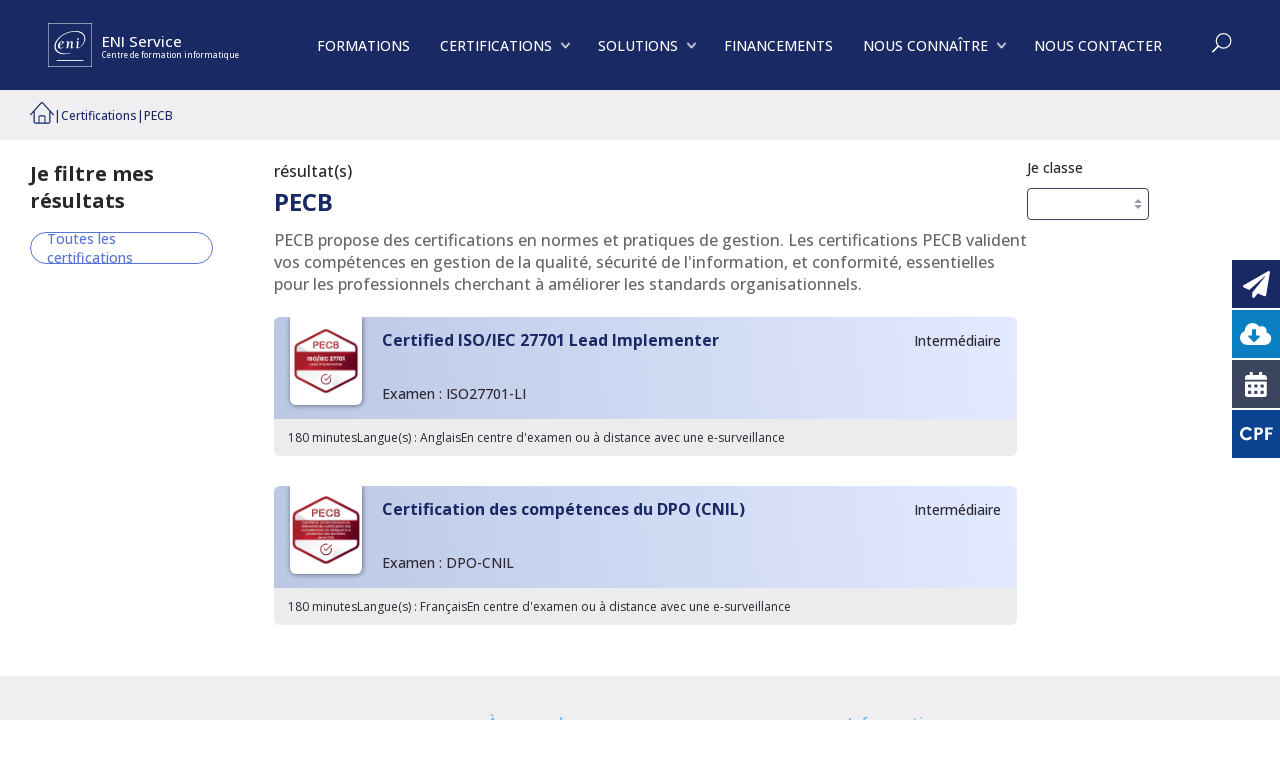

--- FILE ---
content_type: text/css; charset=utf-8
request_url: https://www.eni-service.fr/wp-content/themes/Divi-child/css/commun.min.css
body_size: 3072
content:
body{line-height:normal !important}.d-flex{display:flex}.cacher{display:none}#triangle{z-index:3;position:absolute;top:82px;right:730px;width:0;height:0;border-left:5px solid rgba(0,0,0,0);border-right:5px solid rgba(0,0,0,0);border-bottom:5px solid #444}#autoComplete{position:absolute;bottom:4px;left:50%;transform:translate(-50%, calc(100% + 10px));padding:10px;z-index:3;width:760px;font-size:.8em;background-color:#fff;border-radius:20px;border:1px solid #444;box-shadow:2px 6px 10px -1px rgba(33,33,33,.4)}#autoComplete a{display:block;padding-left:4px;color:#000;text-decoration:none}#autoComplete b{color:#0087ca}#autoComplete #link>a{display:flex;padding:4px;overflow-x:hidden}#autoComplete #link>a p{white-space:nowrap}#autoComplete #link>a .badge{margin-left:0;padding:0 6px}#autoComplete #link>a:hover{background-color:#ccc}#autoComplete .titre{padding:6px;cursor:pointer;background-color:#efefef}#autoComplete .titre:hover{background-color:#ccc}#autoComplete .top,#autoComplete .new{background-color:#d3562b;color:#fff;border-radius:10px;padding:3px 3px 3px 3px;font-size:.5em;font-weight:bold;width:26px;height:16px;display:flex;justify-content:center;align-items:center;position:relative;top:2px;margin-right:10px;margin-left:4px}#autoComplete .top{background-color:#477fc0}.autocomplete__home#triangle{top:auto;bottom:30px;left:250px;z-index:999}.autocomplete__home#autoComplete{width:70%;top:auto;bottom:40px;z-index:999}.et_pb_row_1{position:relative !important;z-index:5;overflow:visible !important}.et_pb_row_1:has(.autocomplete__home){overflow:visible}.et_pb_row_2{position:relative !important;z-index:0 !important}.et_pb_row_2 *:not(iframe){position:relative !important;z-index:0 !important}.rlv-has-spinner{border-color:#192963 !important;border-right-color:rgba(0,0,0,0) !important}.rlv-has-spinner::after{background-color:#192963 !important}.search-suggestions{display:flex;flex-direction:column;align-items:center;justify-content:flex-start}.search-suggestion-link{display:flex;justify-content:space-between;color:#000;padding:6px;width:100%;align-items:center}.relevanssi-live-search-result-status p.search-suggestion-number-results{color:#000;padding:10px !important;width:100%;font-size:1em}.search-suggestion-link:hover,.search-suggestion-number-results:hover{background-color:#e2eaff}.search-suggestion-icon{display:none}.search-suggestion-title{max-width:70%}.search-suggestion-icon .distance{max-width:25px}.search-suggestion-icon .presentiel{max-width:35px}.relevanssi-live-search-results.relevanssi-live-search-results-showing{border:1px solid #000;border-radius:6px;padding:0px 0px 0px 15px;height:0;font-size:13px;overflow:hidden}.relevanssi-live-search-results.relevanssi-live-search-results-showing .ajax-results{height:100%;overflow-y:auto}.general__wrapper{width:100% !important;max-width:1920px !important;padding-left:30px !important;padding-right:30px !important}.barre-icon{position:fixed;top:50%;right:0;transform:translate(0, -50%);z-index:5}.barre-icon .contact,.barre-icon .documentation,.barre-icon .agenda,.barre-icon .my-cpf{display:flex;flex-direction:row-reverse;justify-content:flex-start;align-items:center;cursor:pointer}.barre-icon .contact div,.barre-icon .documentation div,.barre-icon .agenda div,.barre-icon .my-cpf div{height:48px;display:flex;justify-content:center;align-items:center;font-size:18px;font-weight:500;color:#fff}.barre-icon .contact div:first-child,.barre-icon .documentation div:first-child,.barre-icon .agenda div:first-child,.barre-icon .my-cpf div:first-child{width:48px;height:48px;margin:0 0 2px 2px;overflow:hidden}.barre-icon .contact div:first-child img,.barre-icon .documentation div:first-child img,.barre-icon .agenda div:first-child img,.barre-icon .my-cpf div:first-child img{width:100%;height:auto;object-fit:scale-down;object-position:center}.barre-icon .contact div:last-child,.barre-icon .documentation div:last-child,.barre-icon .agenda div:last-child,.barre-icon .my-cpf div:last-child{width:fit-content;padding:0 10px;display:none}.barre-icon .contact:has(div:hover) div:last-child,.barre-icon .documentation:has(div:hover) div:last-child,.barre-icon .agenda:has(div:hover) div:last-child,.barre-icon .my-cpf:has(div:hover) div:last-child{display:flex}.barre-icon .contact div{background:#192963}.barre-icon .documentation div{background:#097fc2}.barre-icon .agenda div{background:#3b455e}.barre-icon .my-cpf div{background:#0c4391}@media(max-width: 976px){.barre-icon{display:none;top:200px}}*{margin:0;padding:0;font-family:Open Sans,Arial,sans-serif}body{width:100vw;max-width:100%;overflow-x:hidden}@media(min-width: 1200px){.container{max-width:1140px;margin:0 auto}}@media(min-width: 1400px){.container{max-width:1680px;margin:0 auto}.container2{max-width:1680px !important;margin:0 auto}}@media(max-width: 975px){.relevanssi-live-search-results.relevanssi-live-search-results-showing{display:none}}html{scroll-behavior:smooth;scroll-padding-top:75px}#et-top-navigation{margin-left:auto !important}.search_container_custom{margin:0 15%}.search_container_custom .search_input_custom{padding:1.2em 2em;border:1px solid #192963;border-radius:60px 60px 60px 60px;width:100%;background-color:RGBA(255, 255, 255, 0);color:#666;font-size:18px}.search_container_custom .search_input_custom::placeholder{color:#192963;opacity:1}footer{padding:0 0 0 0 !important;background-color:#282a36;color:#fff}footer .container>div{display:flex;justify-content:space-between}footer .container>div>div{width:30%}footer .container span{position:relative;top:6px;font-size:28px;color:#67b8e3;font-weight:400 !important}footer .container h4{font-size:16px;font-weight:300}footer .container p{font-size:12px}footer .container .nom-entreprise{color:#666;margin-bottom:10px}footer .container hr{margin:10px 0 6px 0;border-top:1px solid #666}footer .et_pb_section.et_pb_section_1_tb_footer.et_pb_with_background.et_section_regular{padding-top:28px !important;padding-bottom:60px !important}footer .et_pb_row.et_pb_row_3_tb_footer.puces-en-ligne.chevron.et_pb_row_4col:last-child{padding-bottom:0 !important}@media all and (max-width: 1200px){footer{padding:10px 0 40px 0}footer .container>div{flex-wrap:wrap;justify-content:space-around !important}footer .container>div>div{width:45%}footer .container .nom-entreprise{margin:0px 10px 10px 10px}}.cartoucheSatisfaction__wrapper{display:none}.cartoucheSatisfaction__modale__wrapper{width:100vw;max-width:100%;height:100vh;background:rgba(0,0,0,.7);position:fixed;top:0;left:0;z-index:5;display:flex;align-items:flex-end;justify-content:center}.cartoucheSatisfaction__modale{max-width:840px;padding:20px 16px 20px;position:relative;margin-bottom:124px;background:#fff;border-radius:6px}.cartoucheSatisfaction__modale p{font-size:16px;color:#272a36}.cartoucheSatisfaction__modale p:first-child{margin-bottom:8px}.cartoucheSatisfaction__modale span{font-weight:bold}.cartoucheSatisfaction__modale__cross{position:absolute;top:12px;right:12px;cursor:pointer}.cartoucheSatisfaction__modale__cross img{width:25px;height:25px}@media(min-width: 977px){.cartoucheSatisfaction__wrapper{display:block;width:208px;padding:20px 13px 13px;background:#fff;border-radius:0 0 6px 6px;position:absolute;bottom:0;right:30px;transform:translate(0, 100%);transition:all .4s;overflow:hidden}.cartoucheSatisfaction__top{display:flex;align-items:center;justify-content:space-between;margin-bottom:12px}.cartoucheSatisfaction__top__starsWrapper{display:flex;align-items:center;gap:2px}.cartoucheSatisfaction__top__starsWrapper img{height:18px;width:18px}.cartoucheSatisfaction__top__info{height:18px;width:18px;border-radius:100px;background:#192963;display:flex;align-items:center;justify-content:center;cursor:pointer}.cartoucheSatisfaction__top__info p{font-size:12px;color:#fff;margin:0;padding:0}.cartoucheSatisfaction__bottom p{color:#192963;margin:0;padding:0}.cartoucheSatisfaction__bottom p span{font-size:16px;font-weight:600}.cartoucheSatisfaction__bottom p:not(:has(span)){font-size:12px;padding-left:12px;line-height:1}}@media(min-width: 1281px){.cartoucheSatisfaction__wrapper{right:48px}}@media(min-width: 1537px){.cartoucheSatisfaction__wrapper{right:60px}}/*# sourceMappingURL=commun.min.css.map */


--- FILE ---
content_type: text/css; charset=utf-8
request_url: https://www.eni-service.fr/wp-content/themes/Divi-child/css/header-custom.min.css
body_size: 4024
content:
*{font-family:"Open Sans",sans-serif;margin:0;padding:0;text-decoration:none;box-sizing:border-box}#page-container{padding-top:60px !important}body{width:100vw;max-width:100%}.hidden{display:none !important}.header--main--desk{display:none}.header--main--mobile{width:100%;height:60px;background:#192963;position:fixed;top:0;left:0;z-index:10}.header--main--mobile.hasBanner{top:46px}.header--main--mobile .header__wrapper{height:100%;display:flex;justify-content:space-between;align-items:center;padding:0 20px}.header--main--mobile .header__logo__wraper{height:100%;display:flex;align-items:center}.header--main--mobile .header__logo__wraper img{width:44px;height:44px;margin-right:10px}.header--main--mobile .header__logo__content__wrapper{display:flex;flex-direction:column;justify-content:center}.header--main--mobile .header__logo__content__wrapper p{font-size:15px;color:#fff;padding:0;line-height:1.2}.header--main--mobile .header__logo__content__wrapper p:nth-child(2){font-size:8px;color:#fff;padding:0}.header--main--mobile .header__icons__wrapper{height:100%;display:flex;align-items:center;gap:20px}.header--main--mobile .header__menuIcon__wrapper{height:32px;width:32px;display:flex;justify-content:center;align-content:center;flex-wrap:wrap}.header--main--mobile .header__menuIcon__wrapper img{width:32px;height:32px}.header--main--mobile .header__menuIcon__wrapper img.cross{height:20px;width:20px}.header--main--mobile .header__magnifyingGlass__wrapper,.header--main--mobile .header__favoris__wrapper{height:32px;width:32px;display:flex;justify-content:center;align-content:center;flex-wrap:wrap}.header--main--mobile .header__magnifyingGlass__wrapper img,.header--main--mobile .header__favoris__wrapper img{width:20px;height:20px}.header--main--mobile .header__search{width:100%;background:#097fc2;max-height:0;overflow:hidden;transition:all .2s ease-in-out}.header--main--mobile .header__search.opened{max-height:500px}.header--main--mobile .header__search__wrapper{width:100%;display:flex;flex-direction:column;gap:18px;padding:20px 10px 24px}.header--main--mobile .header__search__top__wrapper{width:100%;max-width:500px;position:relative}.header--main--mobile .header__search__top__wrapper input{height:42px;width:100%;border:1px solid #5775d5;border-radius:100px;background:#fff;padding:0 50px 0 50px;display:flex;align-items:center;font-size:14px;font-weight:bold;color:#192963}.header--main--mobile .header__search__top__wrapper input::placeholder{font-size:14px;color:#9a9ca0}.header--main--mobile .header__search__top__wrapper img{height:20px;width:20px;position:absolute;top:50%;transform:translate(0, -50%);left:20px;cursor:pointer}.header--main--mobile .header__search__top__wrapper img:last-child{left:auto;right:20px}.header--main--mobile .header__search__bottom__wrapper{width:100%}.header--main--mobile .header__search__bottom__wrapper fieldset{display:flex;flex-direction:column;gap:10px;padding-left:10px}.header--main--mobile .header__search__radio__wrapper{display:flex;align-items:center;gap:10px}.header--main--mobile .header__search__radio__wrapper input{border:1px solid #707070;border-radius:100px;accent-color:#000}.header--main--mobile .header__search__radio__wrapper label{font-size:14px;color:#fff}.header--main--mobile .menu--main--mobile{width:100vw;max-width:100%;max-height:0;position:fixed;top:60px;left:0;z-index:10;transition:all .4s ease-in-out;overflow-x:hidden;overflow-y:scroll}.header--main--mobile .menu--main--mobile.opened{max-height:calc(100vh - 60px);border-top:3px solid #097fc2}.header--main--mobile .nav--main--mobile{height:100%;width:100%;display:flex;flex-direction:column;background:#fff}.header--main--mobile .nav__menu__wrapper{width:100%;padding:0 20px;border-bottom:1px solid #e1e1e1}.header--main--mobile .nav__menu__wrapper p,.header--main--mobile .nav__menu__wrapper a{font-size:16px;font-weight:600;color:#272a36;white-space:nowrap;cursor:pointer}.header--main--mobile .nav__menu__wrapper.opened .nav__menu__select p{color:#097fc2}.header--main--mobile .nav__menu__wrapper.opened .nav__menu__select img{transform:rotate(90deg)}.header--main--mobile .nav__menu__wrapper.opened .nav__subMenu__wrapper{height:fit-content;max-height:1000px;padding-bottom:20px}.header--main--mobile .nav__menu__select{height:60px;width:100%;display:flex;align-items:center;justify-content:space-between;transition:all .2s ease-in-out}.header--main--mobile .nav__menu__select img{height:12px;width:12px;transition:.4s ease-in-out}.header--main--mobile .nav__subMenu__wrapper{width:100%;max-height:0;overflow:hidden;transition:all .4s ease-in-out}.header--main--mobile .nav__subMenu__option{width:100%;display:flex;align-items:center;gap:10px}.header--main--mobile .nav__subMenu__option img{width:30px;height:30px;margin-right:4px}.header--main--mobile .nav__subMenu__option p{font-size:14px;font-weight:400;margin:15px 0 10px}.header--main--mobile .menuFormation__footer--mobile{width:100%;margin-top:20px}.header--main--mobile .menuFormation__footer__content{padding:20px 0 0;border-top:1px solid #e1e1e1}.header--main--mobile .menuFormation__footer__content h3{font-size:14px;font-weight:bold;color:#272a36;padding:0;margin:0 0 20px}.header--main--mobile .menuFormation__footer__content a{display:block;font-size:14px;font-weight:400;color:#272a36;padding:0 0 0 20px;margin:0;margin-bottom:15px}.menu__socialsMedia__wrapper{width:100%;height:110px;padding:15px 20px;background:#fff;display:flex;gap:20px}.menu__socialsMedia__wrapper img{width:40px;height:40px}@media(min-width: 977px){.header--main--mobile{display:none}#page-container{padding-top:90px !important}.header--main--desk{display:block;width:100%;height:90px;background:#192963;position:fixed;top:0;left:0;z-index:10;transition:height .2s ease-in-out}.header--main--desk.hasBanner{top:32px}.header--main--desk.scaledDown{height:60px}.header--main--desk.scaledDown .header__logo__wraper *{transition:all .4s ease-in-out}.header--main--desk.scaledDown .header__logo__wraper img{width:36px;height:36px}.header--main--desk.scaledDown .header__logo__wraper p{font-size:11px}.header--main--desk.scaledDown .header__logo__wraper p:last-child{font-size:6px}.header__wrapper{width:100%;max-width:1920px;margin:auto;height:100%;padding:0 30px;display:flex;align-items:center}.header__logo__wraper{height:100%;display:flex;align-items:center;cursor:pointer}.header__logo__wraper img{width:44px;height:44px;margin-right:10px}.header__logo__content__wrapper{display:flex;flex-direction:column;justify-content:center}.header__logo__content__wrapper p{font-size:15px;color:#fff;padding:0;line-height:1.2}.header__logo__content__wrapper p:nth-child(2){font-size:8px;color:#fff}.nav--main--desk{height:100%;display:flex;align-items:center;margin-left:auto}.nav__menu__wrapper{display:flex;align-items:center;position:relative;height:100%;margin-right:15px}.nav__menu__wrapper>p,.nav__menu__wrapper>a{font-size:12px;color:#fff;cursor:pointer}.nav__menu__wrapper img{display:none}.nav__menu__wrapper:hover>p,.nav__menu__wrapper:hover>a{color:#097fc2}.nav__menu__wrapper:hover .nav__subMenu__wrapper{visibility:visible}.nav__subMenu__wrapper{visibility:hidden;width:300px;position:absolute;left:0;top:90px;z-index:10;background:#fff;padding:5px 10px 5px 10px;border-top:3px solid #097fc2;box-shadow:0 4px 4px rgba(0,0,0,.1)}.header--main--desk.scaledDown .nav__subMenu__wrapper{top:60px}.nav__subMenu__option a,.nav__subMenu__option p{font-size:12px;color:#272a36;white-space:nowrap;margin:5px 0;padding:5px !important;transition:.2s background ease-in-out}.nav__subMenu__option:hover p,.nav__subMenu__option:hover a{background:#e2eaff}.header__icons__wrapper{display:flex;align-items:center;gap:20px;margin-left:10px}.header__icons__wrapper img{height:20px;width:20px;cursor:pointer}.formations__modale__primary,.formations__modale__secondary{width:100vw;height:100vh;position:absolute;z-index:10;top:90px;left:0;border-top:3px solid #097fc2;background:rgba(0,0,0,.5);transition:all .2s}.formations__modale__primary.translated,.formations__modale__secondary.translated{top:50px}.formations__modale__primary.translated .modale_wrapper,.formations__modale__secondary.translated .modale_wrapper{max-height:calc(100vh - 50px)}.header--main--desk.scaledDown .formations__modale__primary,.header--main--desk.scaledDown .formations__modale__secondary{top:60px}.modale_wrapper{height:100%;max-height:calc(100vh - 90px);width:380px;background:#fff;padding-bottom:50px;-ms-overflow-style:none;scrollbar-width:none;overflow:hidden;overflow-y:scroll}.modale_wrapper::-webkit-scrollbar{display:none}.modale_wrapper>ul{margin-bottom:25px}.header--main--desk.scaledDown .modale_wrapper{height:100%;max-height:calc(100vh - 60px)}.modale_header,.modale_title,.modale_link{height:60px;width:100%;display:flex;align-items:center;padding:0 20px}.modale_link{height:50px}.modale_header{justify-content:space-between;box-shadow:0px 3px 6px rgba(0,0,0,.1607843137)}.modale_header a,.modale_header p{font-size:18px;color:#272a36;cursor:pointer}.modale_header img{width:20px;cursor:pointer}.modale_title{align-items:flex-start;padding-top:16px;padding-bottom:20px;height:fit-content}.modale_title h3{font-size:18px;font-weight:700;color:#097fc2;justify-content:space-between;padding:0}.modale_title a{font-size:18px;color:#272a36;text-decoration:underline;margin-left:auto;white-space:nowrap;position:relative;top:-2px}.modale_link{gap:12px;color:#272a36;font-size:14px}.modale_link>a,.modale_link>div{display:flex;align-items:center;color:#272a36;gap:12px;cursor:pointer}.modale_link>a>img,.modale_link>div>img{width:28px}.modale_liste_wrapper{display:flex;flex-direction:column;gap:40px;padding:20px 20px 0}.modale_liste{border-left:3px solid #097fc2;display:flex;flex-direction:column;gap:2px}.modale_liste a.link_title{width:100%;color:#097fc2;font-size:14px;font-weight:700;margin-left:12px;padding-bottom:0;cursor:pointer}.modale_liste a{display:flex;align-items:center;height:28px;vertical-align:auto;font-size:14px;color:#272a36;margin-left:28px;cursor:pointer}.modale__footer{width:calc(100% - 40px);margin:auto}.modale__footer__content{padding:35px 0 0;border-top:1px solid #e1e1e1}.modale__footer__content h3{font-size:14px;font-weight:bold;color:#272a36;padding:0;margin:0 0 20px}.modale__footer__content a{display:block;font-size:14px;color:#272a36;padding:0 0 0 20px;margin:0;margin-bottom:15px}.header__search{flex-grow:1;height:100%;display:flex;align-items:center}.header__search__wrapper{display:flex;justify-content:flex-end;align-items:center;margin-left:auto;position:relative}.header__search__wrapper img{height:15px;width:15px;cursor:pointer}.header__search__wrapper input{width:600px;height:100%;display:flex;align-items:center;background:#192963 !important;font-size:14px !important;color:#fff !important;border:none !important}.header__search__wrapper input::placeholder{font-size:14px;color:#fff}.header__search__wrapper input:focus{outline:none !important}.header__autocomplete{width:600px;padding:15px 10px;position:absolute;left:0;top:65px;z-index:10;border:1px solid #2f2933;border-radius:25px;background:#fff}.autocomplete__title{background:#f0eef1;padding:6px;cursor:pointer}.autocomplete__title p{font-size:13px;color:#282828}.autocomplete__value{color:#0087ca}.autocomplete__count{font-weight:700}.autocomplete__list{display:flex;flex-direction:column;overflow:hidden}.autocomplete__list>a{display:flex;align-items:center;gap:8px;padding:4px;height:30px}.autocomplete__list>a:hover{background:#f0eef1}.autocomplete__list .badge{height:16px;width:26px;min-width:26px;display:flex;align-items:center;justify-content:center;font-size:6px;color:#fff;border-radius:100px}.autocomplete__list .badge.new{background:#c8094f}.autocomplete__list .badge.top{background:#097fc2}.autocomplete__list p{font-size:13px;color:#282828;white-space:nowrap}.autocomplete__list p span{color:#0087ca}.autocomplete__triangle__wraper{position:absolute;top:-5px;left:40px;width:0;height:0;border-left:5px solid rgba(0,0,0,0);border-right:5px solid rgba(0,0,0,0);border-bottom:5px solid #444}}@media(min-width: 1080px){.nav__menu__wrapper{margin-right:0}.nav__menu__wrapper:not(.hasSubMenu){margin-right:20px}.nav__menu__wrapper img{display:block;width:15px;height:15px;margin-left:6px;margin-right:15px;transform:rotate(90deg)}.header__search__wrapper input{width:700px}.header__autocomplete{width:700px}}@media(min-width: 1280px){.header__wrapper{padding:0 48px}.nav__menu__wrapper:not(.hasSubMenu){margin-right:30px}.nav__menu__wrapper img{margin-right:25px}.nav__menu__wrapper>p,.nav__menu__wrapper>a{font-size:14px}.header__icons__wrapper{gap:30px;margin-left:20px}.nav__subMenu__option p,.nav__subMenu__option a{font-size:14px}.header__search__wrapper input{width:800px}.header__autocomplete{width:800px}}.header__favoris__wrapper{display:none}.rlv-has-spinner{border-color:#19892c;border-right-color:red}.rlv-has-spinner:after{background-color:#19892c}@media(min-width: 1537px){.header__wrapper{padding:0 60px}}/*# sourceMappingURL=header-custom.min.css.map */


--- FILE ---
content_type: text/css; charset=utf-8
request_url: https://www.eni-service.fr/wp-content/themes/Divi-child/style.css?ver=4.21.1
body_size: 195
content:
@charset "UTF-8";
/*
Theme Name: Template ENI 2023
Theme URI: 
Version: 1.02
Description: Thème enfant de divi avec CPT formation et certfication.
Author: ENI SERVICE
Author URI: 
Template:  Divi
*/

--- FILE ---
content_type: text/css; charset=utf-8
request_url: https://www.eni-service.fr/wp-content/et-cache/1897/et-core-unified-cpt-deferred-1897.min.css?ver=1768575767
body_size: 2244
content:
.puces-en-ligne
.et_pb_button_module_wrapper{display:inline-block;margin:0 2%}.boutons-en-ligne{text-align:left!important}.chevron .et_pb_blurb_position_left .et_pb_blurb_container{padding-left:0px!important}.et-db #et-boc .et-l .et_pb_section_0_tb_footer{border-top-width:2px;border-top-color:#F6F5FA;z-index:10;box-shadow:0px 12px 18px -19px rgba(0,0,0,0.3)}.et-db #et-boc .et-l .et_pb_section_0_tb_footer.et_pb_section{padding-top:10px;padding-bottom:10px;background-color:#f0eef1!important}.et-db #et-boc .et-l .et_pb_row_0_tb_footer{display:flex}.et-db #et-boc .et-l .et_pb_text_0_tb_footer.et_pb_text,.et-db #et-boc .et-l .et_pb_text_0_tb_footer.et_pb_text a,.et-db #et-boc .et-l .et_pb_text_1_tb_footer.et_pb_text,.et-db #et-boc .et-l .et_pb_text_2_tb_footer.et_pb_text a:hover,.et-db #et-boc .et-l .et_pb_text_3_tb_footer.et_pb_text,.et-db #et-boc .et-l .et_pb_text_4_tb_footer.et_pb_text a:hover{color:#67b8e3!important}.et-db #et-boc .et-l .et_pb_text_0_tb_footer a{font-weight:600;font-size:14px}.et-db #et-boc .et-l .et_pb_text_0_tb_footer h1{font-family:'Spinnaker',Helvetica,Arial,Lucida,sans-serif;font-weight:700;font-size:60px;color:#67b8e3!important}.et-db #et-boc .et-l .et_pb_text_0_tb_footer h2,.et-db #et-boc .et-l .et_pb_text_1_tb_footer h2,.et-db #et-boc .et-l .et_pb_text_2_tb_footer h2,.et-db #et-boc .et-l .et_pb_text_3_tb_footer h2,.et-db #et-boc .et-l .et_pb_text_4_tb_footer h2{font-family:'Spinnaker',Helvetica,Arial,Lucida,sans-serif;font-size:48px}.et-db #et-boc .et-l .et_pb_text_0_tb_footer h3,.et-db #et-boc .et-l .et_pb_text_1_tb_footer h3,.et-db #et-boc .et-l .et_pb_text_2_tb_footer h3,.et-db #et-boc .et-l .et_pb_text_3_tb_footer h3,.et-db #et-boc .et-l .et_pb_text_4_tb_footer h3{font-family:'Open Sans',Helvetica,Arial,Lucida,sans-serif;font-weight:700;font-size:32px}.et-db #et-boc .et-l .et_pb_text_0_tb_footer h4,.et-db #et-boc .et-l .et_pb_text_1_tb_footer h4,.et-db #et-boc .et-l .et_pb_text_2_tb_footer h4,.et-db #et-boc .et-l .et_pb_text_3_tb_footer h4,.et-db #et-boc .et-l .et_pb_text_4_tb_footer h4{font-family:'Open Sans',Helvetica,Arial,Lucida,sans-serif;font-weight:700;font-size:24px}.et-db #et-boc .et-l .et_pb_text_0_tb_footer h5,.et-db #et-boc .et-l .et_pb_text_1_tb_footer h5,.et-db #et-boc .et-l .et_pb_text_3_tb_footer h5{font-family:'Open Sans',Helvetica,Arial,Lucida,sans-serif;font-weight:600;font-size:14px;color:#67b8e3!important}.et-db #et-boc .et-l .et_pb_text_0_tb_footer{margin-bottom:10px!important}.et-db #et-boc .et-l .et_pb_image_0_tb_footer,.et-db #et-boc .et-l .et_pb_image_1_tb_footer,.et-db #et-boc .et-l .et_pb_image_2_tb_footer,.et-db #et-boc .et-l .et_pb_image_3_tb_footer{margin-bottom:0px!important;display:inline-block;margin-right:10px;width:42px;height:42px;text-align:left;margin-left:0}.et-db #et-boc .et-l .et_pb_image_1_tb_footer .et_pb_image_wrap,.et-db #et-boc .et-l .et_pb_image_2_tb_footer .et_pb_image_wrap,.et-db #et-boc .et-l .et_pb_image_3_tb_footer .et_pb_image_wrap,.et-db #et-boc .et-l .et_pb_image_4_tb_footer .et_pb_image_wrap,.et-db #et-boc .et-l .et_pb_image_5_tb_footer .et_pb_image_wrap,.et-db #et-boc .et-l .et_pb_image_6_tb_footer .et_pb_image_wrap,.et-db #et-boc .et-l .et_pb_image_7_tb_footer .et_pb_image_wrap,.et-db #et-boc .et-l .et_pb_image_8_tb_footer .et_pb_image_wrap,.et-db #et-boc .et-l .et_pb_image_9_tb_footer .et_pb_image_wrap,.et-db #et-boc .et-l .et_pb_image_10_tb_footer .et_pb_image_wrap,.et-db #et-boc .et-l .et_pb_image_11_tb_footer .et_pb_image_wrap,.et-db #et-boc .et-l .et_pb_image_12_tb_footer .et_pb_image_wrap,.et-db #et-boc .et-l .et_pb_image_13_tb_footer .et_pb_image_wrap{display:block}.et-db #et-boc .et-l .et_pb_text_1_tb_footer,.et-db #et-boc .et-l .et_pb_text_3_tb_footer{font-weight:600;font-size:14px;margin-bottom:0px!important}.et-db #et-boc .et-l .et_pb_text_1_tb_footer h1,.et-db #et-boc .et-l .et_pb_text_2_tb_footer h1,.et-db #et-boc .et-l .et_pb_text_3_tb_footer h1,.et-db #et-boc .et-l .et_pb_text_4_tb_footer h1{font-family:'Spinnaker',Helvetica,Arial,Lucida,sans-serif;font-weight:700;font-size:60px}.et-db #et-boc .et-l .et_pb_text_2_tb_footer,.et-db #et-boc .et-l .et_pb_text_4_tb_footer{font-size:14px;line-height:1.8em!important}.et-db #et-boc .et-l .et_pb_text_2_tb_footer.et_pb_text a,.et-db #et-boc .et-l .et_pb_text_4_tb_footer.et_pb_text a{color:#272a36!important;transition:color 300ms ease 0ms}.et-db #et-boc .et-l .et_pb_text_2_tb_footer h5,.et-db #et-boc .et-l .et_pb_text_4_tb_footer h5{font-family:'Open Sans',Helvetica,Arial,Lucida,sans-serif;font-weight:600;font-size:18px}.et-db #et-boc .et-l .et_pb_section_1_tb_footer.et_pb_section{background-color:#f6f5fa!important}.et-db #et-boc .et-l .et_pb_row_1_tb_footer.et_pb_row{padding-top:0px!important;padding-bottom:0px!important;padding-top:0px;padding-bottom:0px}.et-db #et-boc .et-l .et_pb_text_5_tb_footer.et_pb_text,.et-db #et-boc .et-l .et_pb_text_6_tb_footer.et_pb_text,.et-db #et-boc .et-l .et_pb_text_7_tb_footer.et_pb_text,.et-db #et-boc .et-l .et_pb_text_8_tb_footer.et_pb_text,.et-db #et-boc .et-l .et_pb_text_9_tb_footer.et_pb_text,.et-db #et-boc .et-l .et_pb_text_10_tb_footer.et_pb_text,.et-db #et-boc .et-l .et_pb_text_11_tb_footer.et_pb_text{color:#272a36!important}.et-db #et-boc .et-l .et_pb_text_5_tb_footer{font-weight:600;margin-bottom:10px!important}.et-db #et-boc .et-l .et_pb_row_2_tb_footer.et_pb_row{padding-bottom:0px!important;padding-bottom:0px}.et-db #et-boc .et-l .et_pb_image_4_tb_footer,.et-db #et-boc .et-l .et_pb_image_5_tb_footer,.et-db #et-boc .et-l .et_pb_image_6_tb_footer{background-color:#272a36;padding-top:10px;padding-right:10px;padding-bottom:10px;padding-left:10px;margin-bottom:10px!important;display:block;border-radius:4px;text-align:center}.et-db #et-boc .et-l .et_pb_image_4_tb_footer .et_pb_image_wrap img,.et-db #et-boc .et-l .et_pb_image_5_tb_footer .et_pb_image_wrap img,.et-db #et-boc .et-l .et_pb_image_6_tb_footer .et_pb_image_wrap img{max-height:40px;width:auto}.et-db #et-boc .et-l .et_pb_text_6_tb_footer,.et-db #et-boc .et-l .et_pb_text_8_tb_footer,.et-db #et-boc .et-l .et_pb_text_10_tb_footer{font-weight:700;margin-bottom:0px!important}.et-db #et-boc .et-l .et_pb_text_7_tb_footer,.et-db #et-boc .et-l .et_pb_text_9_tb_footer,.et-db #et-boc .et-l .et_pb_text_11_tb_footer{font-size:12px}.et-db #et-boc .et-l .et_pb_section_2_tb_footer.et_pb_section{padding-top:10px;padding-bottom:10px;background-color:#272a36!important}.et-db #et-boc .et-l .et_pb_row_3_tb_footer.et_pb_row,.et-db #et-boc .et-l .et_pb_row_4_tb_footer.et_pb_row{padding-top:10px!important;padding-bottom:0px!important;padding-top:10px;padding-bottom:0px}.et-db #et-boc .et-l .et_pb_image_7_tb_footer,.et-db #et-boc .et-l .et_pb_image_8_tb_footer,.et-db #et-boc .et-l .et_pb_image_9_tb_footer,.et-db #et-boc .et-l .et_pb_image_10_tb_footer,.et-db #et-boc .et-l .et_pb_image_11_tb_footer,.et-db #et-boc .et-l .et_pb_image_12_tb_footer,.et-db #et-boc .et-l .et_pb_image_13_tb_footer{width:14px;display:inline-block;margin-right:10px;text-align:left;margin-left:0}.et-db #et-boc .et-l .et_pb_text_12_tb_footer.et_pb_text,.et-db #et-boc .et-l .et_pb_text_13_tb_footer.et_pb_text,.et-db #et-boc .et-l .et_pb_text_14_tb_footer.et_pb_text,.et-db #et-boc .et-l .et_pb_text_15_tb_footer.et_pb_text,.et-db #et-boc .et-l .et_pb_text_16_tb_footer.et_pb_text,.et-db #et-boc .et-l .et_pb_text_17_tb_footer.et_pb_text,.et-db #et-boc .et-l .et_pb_text_18_tb_footer.et_pb_text,.et-db #et-boc .et-l .et_pb_text_19_tb_footer.et_pb_text,.et-db #et-boc .et-l .et_pb_text_21_tb_footer.et_pb_text,.et-db #et-boc .et-l .et_pb_text_22_tb_footer.et_pb_text,.et-db #et-boc .et-l .et_pb_text_23_tb_footer.et_pb_text,.et-db #et-boc .et-l .et_pb_text_24_tb_footer.et_pb_text,.et-db #et-boc .et-l .et_pb_text_25_tb_footer.et_pb_text,.et-db #et-boc .et-l .et_pb_text_26_tb_footer.et_pb_text{color:#FFFFFF!important}.et-db #et-boc .et-l .et_pb_text_12_tb_footer,.et-db #et-boc .et-l .et_pb_text_14_tb_footer,.et-db #et-boc .et-l .et_pb_text_16_tb_footer,.et-db #et-boc .et-l .et_pb_text_18_tb_footer,.et-db #et-boc .et-l .et_pb_text_21_tb_footer,.et-db #et-boc .et-l .et_pb_text_23_tb_footer,.et-db #et-boc .et-l .et_pb_text_25_tb_footer{line-height:1.5em;font-weight:300;line-height:1.5em;margin-bottom:10px!important;display:inline-block}.et-db #et-boc .et-l .et_pb_text_13_tb_footer,.et-db #et-boc .et-l .et_pb_text_15_tb_footer,.et-db #et-boc .et-l .et_pb_text_17_tb_footer,.et-db #et-boc .et-l .et_pb_text_19_tb_footer,.et-db #et-boc .et-l .et_pb_text_22_tb_footer,.et-db #et-boc .et-l .et_pb_text_24_tb_footer,.et-db #et-boc .et-l .et_pb_text_26_tb_footer{line-height:1.5em;font-size:12px;line-height:1.5em;margin-top:-20px!important;margin-bottom:10px!important}.et-db #et-boc .et-l .et_pb_text_20_tb_footer.et_pb_text{color:rgba(255,255,255,0.5)!important}.et-db #et-boc .et-l .et_pb_text_20_tb_footer{text-transform:uppercase;font-size:14px;border-top-width:1px;border-top-color:rgba(255,255,255,0.5);border-bottom-color:rgba(255,255,255,0.5);padding-top:10px!important}.et-db #et-boc .et-l .et_pb_row_5_tb_footer.et_pb_row{padding-top:10px!important;padding-bottom:10px!important;padding-top:10px;padding-bottom:10px}.et-db #et-boc .et-l .et_pb_column_0_tb_footer,.et-db #et-boc .et-l .et_pb_column_1_tb_footer,.et-db #et-boc .et-l .et_pb_column_2_tb_footer,.et-db #et-boc .et-l .et_pb_column_7_tb_footer,.et-db #et-boc .et-l .et_pb_column_8_tb_footer,.et-db #et-boc .et-l .et_pb_column_9_tb_footer,.et-db #et-boc .et-l .et_pb_column_10_tb_footer,.et-db #et-boc .et-l .et_pb_column_11_tb_footer,.et-db #et-boc .et-l .et_pb_column_12_tb_footer,.et-db #et-boc .et-l .et_pb_column_13_tb_footer,.et-db #et-boc .et-l .et_pb_column_14_tb_footer,.et-db #et-boc .et-l .et_pb_column_15_tb_footer{padding-right:0px;padding-left:0px}@media only screen and (min-width:981px){.et-db #et-boc .et-l .et_pb_image_4_tb_footer{width:100px}.et-db #et-boc .et-l .et_pb_image_5_tb_footer{width:140px}.et-db #et-boc .et-l .et_pb_image_6_tb_footer{width:90px}}@media only screen and (max-width:980px){.et-db #et-boc .et-l .et_pb_section_0_tb_footer{border-top-width:2px;border-top-color:#F6F5FA}.et-db #et-boc .et-l .et_pb_image_0_tb_footer .et_pb_image_wrap img,.et-db #et-boc .et-l .et_pb_image_1_tb_footer .et_pb_image_wrap img,.et-db #et-boc .et-l .et_pb_image_2_tb_footer .et_pb_image_wrap img,.et-db #et-boc .et-l .et_pb_image_3_tb_footer .et_pb_image_wrap img,.et-db #et-boc .et-l .et_pb_image_4_tb_footer .et_pb_image_wrap img,.et-db #et-boc .et-l .et_pb_image_5_tb_footer .et_pb_image_wrap img,.et-db #et-boc .et-l .et_pb_image_6_tb_footer .et_pb_image_wrap img,.et-db #et-boc .et-l .et_pb_image_7_tb_footer .et_pb_image_wrap img,.et-db #et-boc .et-l .et_pb_image_8_tb_footer .et_pb_image_wrap img,.et-db #et-boc .et-l .et_pb_image_9_tb_footer .et_pb_image_wrap img,.et-db #et-boc .et-l .et_pb_image_10_tb_footer .et_pb_image_wrap img,.et-db #et-boc .et-l .et_pb_image_11_tb_footer .et_pb_image_wrap img,.et-db #et-boc .et-l .et_pb_image_12_tb_footer .et_pb_image_wrap img,.et-db #et-boc .et-l .et_pb_image_13_tb_footer .et_pb_image_wrap img{width:auto}.et-db #et-boc .et-l .et_pb_image_4_tb_footer{width:50%}.et-db #et-boc .et-l .et_pb_text_6_tb_footer,.et-db #et-boc .et-l .et_pb_text_8_tb_footer,.et-db #et-boc .et-l .et_pb_text_10_tb_footer{font-size:12px}.et-db #et-boc .et-l .et_pb_image_5_tb_footer{width:64%}.et-db #et-boc .et-l .et_pb_image_6_tb_footer{width:44%}.et-db #et-boc .et-l .et_pb_row_4_tb_footer.et_pb_row{margin-top:30px!important}.et-db #et-boc .et-l .et_pb_text_20_tb_footer{border-top-width:1px;border-top-color:rgba(255,255,255,0.5);border-bottom-color:rgba(255,255,255,0.5)}}@media only screen and (min-width:768px) and (max-width:980px){.et-db #et-boc .et-l .et_pb_row_0_tb_footer,.et-db #et-boc .et-l .et_pb_row_2_tb_footer{display:flex}}@media only screen and (max-width:767px){.et-db #et-boc .et-l .et_pb_section_0_tb_footer{border-top-width:2px;border-top-color:#F6F5FA}.et-db #et-boc .et-l .et_pb_row_0_tb_footer,.et-db #et-boc .et-l .et_pb_row_2_tb_footer{display:inherit}.et-db #et-boc .et-l .et_pb_image_0_tb_footer .et_pb_image_wrap img,.et-db #et-boc .et-l .et_pb_image_1_tb_footer .et_pb_image_wrap img,.et-db #et-boc .et-l .et_pb_image_2_tb_footer .et_pb_image_wrap img,.et-db #et-boc .et-l .et_pb_image_3_tb_footer .et_pb_image_wrap img,.et-db #et-boc .et-l .et_pb_image_4_tb_footer .et_pb_image_wrap img,.et-db #et-boc .et-l .et_pb_image_5_tb_footer .et_pb_image_wrap img,.et-db #et-boc .et-l .et_pb_image_6_tb_footer .et_pb_image_wrap img,.et-db #et-boc .et-l .et_pb_image_7_tb_footer .et_pb_image_wrap img,.et-db #et-boc .et-l .et_pb_image_8_tb_footer .et_pb_image_wrap img,.et-db #et-boc .et-l .et_pb_image_9_tb_footer .et_pb_image_wrap img,.et-db #et-boc .et-l .et_pb_image_10_tb_footer .et_pb_image_wrap img,.et-db #et-boc .et-l .et_pb_image_11_tb_footer .et_pb_image_wrap img,.et-db #et-boc .et-l .et_pb_image_12_tb_footer .et_pb_image_wrap img,.et-db #et-boc .et-l .et_pb_image_13_tb_footer .et_pb_image_wrap img{width:auto}.et-db #et-boc .et-l .et_pb_image_4_tb_footer{width:32%}.et-db #et-boc .et-l .et_pb_text_6_tb_footer,.et-db #et-boc .et-l .et_pb_text_8_tb_footer,.et-db #et-boc .et-l .et_pb_text_10_tb_footer{font-size:16px}.et-db #et-boc .et-l .et_pb_image_5_tb_footer{width:44%}.et-db #et-boc .et-l .et_pb_image_6_tb_footer{width:30%}.et-db #et-boc .et-l .et_pb_text_20_tb_footer{border-top-width:1px;border-top-color:rgba(255,255,255,0.5);border-bottom-color:rgba(255,255,255,0.5)}}

--- FILE ---
content_type: text/css; charset=utf-8
request_url: https://www.eni-service.fr/wp-content/themes/Divi-child/css/searchPages__.min.css
body_size: 12114
content:
.search__banner__desk *,.search__body__desk *{padding:0;margin:0}.search__banner__desk h1,.search__banner__desk h2,.search__banner__desk h3,.search__banner__desk a:not(.calendar__formation__container),.search__banner__desk p,.search__banner__desk span,.search__body__desk h1,.search__body__desk h2,.search__body__desk h3,.search__body__desk a:not(.calendar__formation__container),.search__body__desk p,.search__body__desk span{padding-bottom:0 !important}.search-mobile-formation{width:90%}.search__menuButton__mobile{width:5%}.search-mobile-formation .facetwp-input-wrap{width:100%}.search-mobile-formation .facetwp-input-wrap .facetwp-search{width:100%}.search-mobile-formation input{padding:10px;width:450px;font-size:14px;font-weight:bold;color:#192963}@media(min-width: 977px){.search__banner__mobile,.search__body__mobile,.search__menuButton__mobile{display:none}.search__body__desk .mobile__cartouche__body__header{display:none}.search__page__main{width:100vw;max-width:100%}.search__banner__desk{width:100%;height:50px;background:#f0eef1}.search__body__desk{width:100vw;max-width:100%;padding:20px 30px;display:flex;max-width:1920px;margin:0 auto}.search__desk__left{width:20%;padding-right:5%}.search__desk__center{flex-grow:1;max-width:calc(65% - 40px)}.search__desk__right{width:15%;padding-right:5%}.search__input__desk{width:50%;margin-bottom:32px}.searchEngine__cartouches__container{width:100%;padding-right:10px}}@media(min-width: 1281px){.search__body__desk{padding:16px 48px}.search__banner__desk{height:40px}.search__desk__left{width:20%;margin-right:0;padding-right:40px}.search__desk__center{max-width:65%}.search__desk__right{width:15%;padding-right:24px}}@media(min-width: 1537px){.search__page__main{width:100%}.search__banner__desk{height:50px}.search__body__desk{padding:20px 60px}.search__desk__left{width:260px;margin-right:120px;padding-right:0%}.search__desk__center{max-width:calc(100% - 290px - 380px)}.search__desk__right{width:260px;margin-right:30px}}@media(max-width: 976px){.search__banner__desk,.search__body__desk{display:none}.search__body__mobile .cartouche__body__right,.search__body__mobile .cartouche__footer__notes__wrapper,.search__body__mobile .cartouche__footer__info.cartouche__formations p:last-child{display:none}.search__banner__mobile{display:block;width:100%}.search__banner__top{width:100%;height:75px;background:#f5f7fa;border-bottom:1px solid #707070;display:flex;align-items:center;justify-content:space-between;padding:12px 20px;margin-bottom:0}.search__body__mobile{display:block;padding:20px}.search__body__mobile .search__count{margin-bottom:15px}}@media print{header{display:none !important}.search__banner__desk{display:none}.search__body__desk{display:none}.search__banner__mobile{display:none}.menu-mobile{display:none}.et-l--footer{display:none !important}}@media(min-width: 977px){.banner__wrapper{width:100%;height:100%;display:flex;align-items:center;max-width:1920px;margin:0 auto;padding:0 30px}.banner__wrapper:not(:has(.search__banner__selection)) .ariane__container__desk{width:fit-content}.ariane__container__desk{width:calc(20% + 40px);display:flex;align-items:center;gap:4px}.ariane__container__desk *{font-size:12px;color:#192963;white-space:nowrap}.ariane__container__desk a{cursor:pointer}.search__banner__selection{display:flex;align-items:center;gap:4px}.search__banner__selection *{font-size:12px;color:#097fc2}.search__banner__selection div{display:flex;align-items:center;gap:4px}.search__banner__selection div a{height:30px;width:fit-content;display:flex;justify-content:center;align-items:center;padding:0 12px;border:1px solid #097fc2;border-radius:3px;background:#fff;font-weight:700;transition:all .4s}.search__banner__selection div a.active,.search__banner__selection div a:hover{background:#097fc2;color:#fff}}@media(min-width: 1281px){.banner__wrapper{padding:0 48px}.ariane__container__desk{width:calc(17.5% + 40px);gap:6px}.ariane__container__desk *{font-size:14px}.ariane__container__desk img{position:relative;top:2px;height:20px;width:20px}.search__banner__selection{gap:8px}.search__banner__selection *{font-size:14px}.search__banner__selection div{gap:8px}.search__banner__selection div a{height:25px;padding:0 14px;font-size:12px}}@media(min-width: 1537px){.banner__wrapper{padding:0 60px}.ariane__container__desk{width:380px}.ariane__container__desk *{font-size:14px}.ariane__container__desk img{top:0px;height:24px;width:24px}.search__banner__selection{gap:20px}.search__banner__selection *{font-size:18px}.search__banner__selection div{gap:10px}.search__banner__selection div a{height:32px;padding:0 18px}}@media(max-width: 976px){.ariane__container__desk{display:none}.ariane__container__mobile{display:flex;gap:6px}.ariane__container__mobile>*{padding:0}.ariane__container__mobile p:first-child{display:none}.ariane__container__mobile a,.ariane__container__mobile p{font-size:14px;font-weight:bold;color:#192963}.ariane__container__mobile a.separator,.ariane__container__mobile p.separator{position:relative;top:-1px}}@media(min-width: 977px){.search__reset__desk{width:100%;margin-bottom:34px}.search__reset__desk h1,.search__reset__desk .searchResultFilterReset{font-size:20px;font-weight:bold;color:#282828;margin-bottom:18px;padding-right:12px}.search__reset__desk button,.search__reset__desk a{width:fit-content;height:32px;display:flex;justify-content:center;align-items:center;padding:0 16px;border:1px solid #5775d5;border-radius:100px;background:#fff;font-size:14px;color:#5775d5;transition:all .4s;cursor:pointer}.search__reset__desk button:hover,.search__reset__desk a:hover{color:#fff;background:#5775d5;box-shadow:2px 2px 2px rgba(0,0,0,.5)}.search__reset__desk button:active,.search__reset__desk a:active{position:relative;top:1px;box-shadow:2px 1px 2px rgba(0,0,0,.5)}}@media(min-width: 1281px){.search__reset__desk{margin-bottom:27px}.search__reset__desk h1,.search__reset__desk .searchResultFilterReset{font-size:16px;margin-bottom:14px}.search__reset__desk button{height:26px;font-size:11px;padding:0 18px}}@media(min-width: 1537px){.search__reset__desk{margin-bottom:34px}.search__reset__desk h1,.search__reset__desk .searchResultFilterReset{font-size:20px;padding-right:0;margin-bottom:18px}.search__reset__desk button{height:32px;font-size:14px;padding:0 22px}}@media(max-width: 976px){.search__reset__desk{display:none}.search__reset__mobile{display:flex;margin-top:20px;gap:5px}.search__reset__mobile{width:100%;margin-bottom:34px}.search__reset__mobile h1,.search__reset__mobile .searchResultFilterReset{font-size:16px;font-weight:bold;color:#282828;margin-bottom:18px;padding-right:12px}.search__reset__mobile button,.search__reset__mobile a{width:fit-content;height:32px;display:flex;justify-content:center;align-items:center;padding:0 16px;border:1px solid #5775d5;border-radius:100px;background:#fff;font-size:14px;color:#5775d5;transition:all .4s;cursor:pointer}.search__reset__mobile button:active,.search__reset__mobile a:active{position:relative;top:1px;box-shadow:2px 1px 2px rgba(0,0,0,.5)}}@media(min-width: 977px){.selects__container{width:100%;display:flex;flex-direction:column;gap:32px;margin-bottom:40px}.select__wrapper{display:flex;flex-direction:column;gap:10px}.select__wrapper *{font-size:12px;color:#282828}.select__wrapper h2{font-size:20px;font-weight:bold}.select__wrapper:has(input:disabled) h2{color:#707070}.select{width:100%;position:relative;cursor:pointer}.select input{width:100%;height:32px;border:1px solid #3b455e;border-radius:4px;display:flex;justify-content:center;align-items:center;padding:0 22px 0 10px}.select input:disabled{border:1px solid #707070}.select:has(.select__list:not(.hidden)) input{border-radius:4px 4px 0 0}.select__icon{position:absolute;right:6px;top:8px;transition:all .4s;transform:rotate(180deg)}.select__icon img{width:10px;height:10px}.select:has(.select__list:not(.hidden)) .select__icon{transform:rotate(0)}.select__list{width:100%;max-height:180px;position:absolute;left:0;top:32px;background:#fff;overflow:auto;border:1px solid #3b455e;border-top:0;z-index:1}.selectOption__wrapper,.selectLink__wrapper{height:32px;width:100%;display:flex;align-items:center;padding:0 10px;transition:all .4s}.selectOption__wrapper:first-child,.selectLink__wrapper:first-child{border-top:0}.selectOption__wrapper:not(:last-child),.selectLink__wrapper:not(:last-child){border-bottom:0}.selectOption__wrapper:last-child,.selectLink__wrapper:last-child{border-radius:0 0 4px 4px}.selectOption__wrapper:hover,.selectLink__wrapper:hover{background:#192963}.selectOption__wrapper:hover *,.selectLink__wrapper:hover *{color:#fff}}.select__wrapper:has(input:disabled) .select__icon,.select input:disabled{cursor:default}@media(min-width: 1281px){.selects__container{gap:26px;margin-bottom:32px}.select__wrapper{gap:12px}.select__wrapper *{font-size:11px}.select__wrapper h2{font-size:16px}.select{width:75%;min-width:180px}.select input{height:35px}.select__icon{right:10px;top:10px}.select__icon img{width:10px;height:10px}.select__list{top:38px}.selectOption__wrapper,.selectLink__wrapper{height:38px}}@media(min-width: 1537px){.selects__container{gap:34px;margin-bottom:40px}.select__wrapper{gap:15px}.select__wrapper h2{font-size:20px}.select__wrapper *{font-size:14px}.select{width:260px}.select input{height:44px;padding:0 28px 0 10px}.select__icon{top:12px;right:10px}.select__list{max-height:200px;top:44px}.selectOption__wrapper,.selectLink__wrapper{height:44px}}@media(min-width: 977px){.radio__container,.checkboxes__container{width:100%;display:flex;flex-direction:column;gap:32px}.radio__wrapper,.checkbox__wrapper{width:100%}.radio__wrapper *,.checkbox__wrapper *{font-size:14px;color:#282828}.radio__wrapper h2,.checkbox__wrapper h2{font-size:20px;font-weight:bold;margin-bottom:8px}.radioOption__wrapper,.checkboxOption__wrapper{display:grid;grid-template-columns:20px 1fr;margin-bottom:10px}.radioOption__wrapper input,.checkboxOption__wrapper input{appearance:none;margin:0;position:relative;top:5px;font:inherit;color:currentColor;width:12px;height:12px;border:1px solid #999;transform:translateY(-0.075em);display:grid;place-content:center;cursor:pointer}.radioOption__wrapper input::before,.checkboxOption__wrapper input::before{content:"";width:.85em;height:.85em;clip-path:polygon(14% 44%, 0 65%, 50% 100%, 100% 16%, 80% 0%, 43% 62%);transform:scale(0);transform-origin:bottom left;transition:120ms transform ease-in-out;background-color:#097fc2}.radioOption__wrapper input[type=radio]::before,.checkboxOption__wrapper input[type=radio]::before{clip-path:none}.radioOption__wrapper input:checked::before,.checkboxOption__wrapper input:checked::before{transform:scale(1)}.radioOption__wrapper.disabled,.checkboxOption__wrapper.disabled{opacity:.4}}@media(min-width: 1281px){.radio__wrapper *,.checkbox__wrapper *{font-size:13px}.radio__wrapper h2,.checkbox__wrapper h2{font-size:16px;margin-bottom:12px}.radioOption__wrapper,.checkboxOption__wrapper{grid-template-columns:22px 1fr;margin-bottom:6px}.radioOption__wrapper input,.checkboxOption__wrapper input{width:12px;height:12px;position:relative;top:3px}}@media(min-width: 1537px){.radio__wrapper *,.checkbox__wrapper *{font-size:16px}.radio__wrapper h2,.checkbox__wrapper h2{font-size:20px;margin-bottom:15px}.radioOption__wrapper,.checkboxOption__wrapper{grid-template-columns:26px 1fr;margin-bottom:10px}.radioOption__wrapper input,.checkboxOption__wrapper input{width:16px;height:16px;top:4px}}@media(min-width: 977px){.search__rating__wrapper{width:100%;display:flex;flex-wrap:wrap}.search__rating__wrapper *{font-size:12px;color:#282828}.search__rating__wrapper h2{font-size:14px;margin-bottom:12px}.rating__wrapper{width:100%;position:relative;cursor:pointer}.rating__wrapper .rating__input{width:100%;height:32px;border:1px solid #3b455e;border-radius:4px;display:flex;align-items:center;padding:0 18px 0 6px;white-space:nowrap;overflow:hidden}.rating__wrapper:has(.rating__list:not(.hidden)) .rating__input{border-radius:4px 4px 0 0}.rating__list{width:100%;position:absolute;left:0;top:32px}.ratingOption__wrapper{width:100%;height:32px;border:1px solid #3b455e;display:flex;align-items:center;padding-left:6px;transition:all .4s}.ratingOption__wrapper:first-child{border-top:0}.ratingOption__wrapper:not(:last-child){border-bottom:0}.ratingOption__wrapper:last-child{border-radius:0 0 4px 4px}.ratingOption__wrapper:hover{background:#192963}.ratingOption__wrapper:hover *{color:#fff}.rating__icon{position:absolute;right:2px;top:2px;height:calc(100% - 4px);background:#fff;display:flex;align-items:center;justify-content:center;padding:0 4px}.rating__icon img{height:10px;width:10px}}@media(min-width: 1281px){.search__rating__wrapper{gap:10px}.search__rating__wrapper *{font-size:11px}.search__rating__wrapper h2{font-size:11px;margin-bottom:0;position:relative;top:10px}.rating__wrapper{width:65%}}@media(min-width: 1537px){.search__rating__wrapper *{font-size:14px}.search__rating__wrapper h2{font-size:14px;top:14px}.rating__wrapper .rating__input{height:44px;padding:0 20px 0 10px}.rating__list{top:44px}.ratingOption__wrapper{height:44px;padding-left:10px}.rating__icon{top:2px;right:2px;padding:0 8px}.rating__icon img{height:12px;width:12px}}@media(max-width: 976px){.search__rating__wrapper{display:none;width:100%;height:75px;background:#f5f7fa;align-items:center;padding:0 20px;gap:10px}.search__rating__wrapper h2{font-size:14px;color:#282828;padding:0}.rating__wrapper{height:34px;width:fit-content;min-width:180px;border:1px solid #e1e1e1;background:#fff;padding:0;position:relative}.rating__wrapper p{font-size:14px;color:#282828}.rating__wrapper .rating__input{width:100%;height:100%;padding:0 22px 0 10px;font-size:14px;color:#282828;display:flex;align-items:center}.rating__list{position:absolute;background:#fff;z-index:100;width:100%}.rating__icon{width:10px;height:10px;position:absolute;top:11px;right:10px;transform:translate(0, -50%)}.rating__list{width:100%;position:absolute;left:0;top:32px}.ratingOption__wrapper{width:100%;height:32px;border:1px solid #e1e1e1;display:flex;align-items:center;padding-left:6px;transition:all .4s}.ratingOption__wrapper:first-child{border-top:0}.ratingOption__wrapper:not(:last-child){border-bottom:0}.ratingOption__wrapper:last-child{border-radius:0 0 4px 4px}.ratingOption__wrapper:hover{background:#192963}.ratingOption__wrapper:hover *{color:#fff}}@media(min-width: 977px){.search__count{margin-bottom:12px;display:flex;gap:6px}.search__count *{font-size:16px;color:#282828}.search__count span{font-weight:bold;color:#192963}}@media(min-width: 1281px){.search__count{gap:8px}.search__count *{font-size:18px}}@media(min-width: 1537px){.search__count{margin-bottom:10px}.search__count *{font-size:20px}}@media(max-width: 976px){.search__count{display:flex;align-items:center;gap:6px;margin-bottom:0}.search__count p{font-size:14px;color:#282828;padding:0}.search__count p span{font-weight:700;color:#192963}}@media(min-width: 977px){.input__wrapper__desk{position:relative;margin-bottom:16px}.input__wrapper__desk *{font-size:22px;color:#192963;font-weight:bold}.input__wrapper__desk input{width:100%;height:32px;border:1px solid #3b455e;border-radius:4px;display:flex;align-items:center;padding:0 22px 0 10px;color:#192963}.input__wrapper__desk input::placeholder{font-size:16px;font-weight:normal;position:relative;top:-3px}.input__wrapper__desk button{position:absolute;right:8px;top:0;width:fit-content;height:fit-content;padding:0;border:0;background:rgba(0,0,0,0);cursor:pointer}.input__wrapper__desk button img{height:14px;width:14px}}@media(min-width: 1281px){.input__wrapper__desk *{font-size:24px}.input__wrapper__desk input{height:35px;padding-right:28px}.input__wrapper__desk button{top:0px}.input__wrapper__desk button img{height:16px;width:16px}}@media(min-width: 1537px){.input__wrapper__desk *{font-size:30px}.input__wrapper__desk input{height:44px}.input__wrapper__desk input::placeholder{font-size:18px;top:-5px}.input__wrapper__desk button{top:0px}}.cartouche__mainLink{display:block;width:100%;min-width:100%;margin-bottom:30px;border-radius:6px}.cartouche__mainLink:hover{box-shadow:.5px .5px 5px rgba(0,0,0,.5)}.cartouche__container{width:100%;border-radius:6px;overflow:hidden}.cartouche__body{width:100%;min-height:100px;background:rgba(0,0,0,0) linear-gradient(264deg, #c2e9fb 0%, #a6c9fd 100%) 0% 0% no-repeat padding-box;display:flex;flex-direction:column;padding:15px 10px 10px}.mobile__cartouche__body__header{display:flex;align-items:center;justify-content:space-between}.cartouche__badge__wrapper{display:flex;gap:4px}.cartouche__badge__wrapper:has(.cartouche__badge:not(.hidden)){margin-bottom:10px}.cartouche__badge{height:22px;width:fit-content;padding:0 8px;border-radius:15px;font-size:10px;color:#fff;display:flex;align-items:center;justify-content:center;white-space:nowrap}.cartouche__badge.new{background:#c8094f}.cartouche__badge.promotion{background:#f02878}.cartouche__badge.top{background:#097fc2}.cartouche__badge.cpf{background:#0c4391}.cartouche__badge.atlas{background:#523e92}.cartouche__badge.fne{background:#1b2649}.cartouche__body__title{flex-grow:1;display:flex;flex-direction:column;justify-content:space-between}.cartouche__body__title h2{font-size:14px;color:#192963;font-weight:bold;margin-bottom:10px}.cartouche__body__title p{font-size:12px;color:#2f2933}.cartouche__footer{height:50px;background:#ececec;display:flex;flex-direction:column;align-items:flex-start;justify-content:space-between;padding:6px 10px 6px}.cartouche__footer__info{display:flex;align-items:center;gap:20px}.cartouche__footer__info *{font-size:12px;font-weight:bold;color:#272a36;white-space:nowrap;padding:0}.cartouche__footer__notes__wrapper{display:flex;align-items:center;gap:8px}.cartouche__footer__notes__wrapper *{font-size:11px;font-weight:600;color:#272a36;padding:0}.cartouche__footer__notes__wrapper img{width:15px;height:15px;position:relative;top:1.5px}.cartouche__certifications.cartouche__container{height:fit-content}.cartouche__certifications .cartouche__body{background:rgba(0,0,0,0) linear-gradient(264deg, #e2eaff 0%, #bbc7e5 100%) 0% 0% no-repeat padding-box}.cartouche__certifications .cartouche__body .wrapper{flex-grow:1;display:flex;flex-direction:column}.cartouche__certifications .cartouche__body__title{flex-grow:1;width:100%;display:flex;flex-direction:column;justify-content:space-between}.cartouche__certifications .cartouche__body__title>div{width:100%;display:flex;align-items:center;justify-content:space-between}.cartouche__certifications .cartouche__body__title p{padding:0;white-space:nowrap}.cartouche__certifications .cartouche__body__headLike p{font-size:14px;color:#2f2933}.cartouche__certifications .cartouche__badge__wrapper{width:fit-content}.cartouche__certifications .cartouche__footer{height:fit-content;display:flex;flex-direction:column;align-items:flex-start;padding-top:10px;padding-bottom:10px;gap:6px}.cartouche__certifications .cartouche__footer *{font-weight:normal}.cartouche__certifications .cartouche__footer__info{flex-wrap:wrap;row-gap:2px}.cartouche__certifications .cartouche__footer__info p:first-child{display:block}@media(max-width: 380px){.cartouche__footer__info{gap:12px}.cartouche__footer__info *{font-size:11px}}@media(max-width: 340px){.cartouche__body{padding:10px 6px 8px;min-height:80px}.cartouche__footer{padding:6px 6px 6px;height:44px}.cartouche__footer__info{gap:8px}.cartouche__footer__info *{font-size:9px}.cartouche__footer__notes__wrapper{gap:6px}.cartouche__footer__notes__wrapper *{font-size:9px}.cartouche__footer__notes__wrapper img{width:12px;height:12px;top:1px}}@media(min-width: 977px){.cartouche__body{min-height:110px;flex-direction:row;padding:14px 16px 16px 16px}.cartouche__logo__right__wrapper{width:90px;height:calc(100% + 14px);margin-right:20px;border-radius:0 0 6px 6px;background:#fff;display:flex;align-items:center;justify-content:center;position:relative;top:-14px;box-shadow:.5px .5px 5px rgba(0,0,0,.5)}.cartouche__logo__right__wrapper img{width:95%;height:auto}.cartouche__body__title{padding-right:20px}.cartouche__body__title h2{font-size:16px;margin-bottom:6px}.cartouche__body__title p{font-size:14px}.cartouche__body__right{width:fit-content;height:100%;display:flex}.cartouche__logo__cpf__wrapper{width:80px;height:80px;margin-right:20px}.cartouche__logo__cpf__wrapper img{width:100%;height:auto;object-fit:cover}.cartouche__like__wrapper{min-height:100%;display:flex;flex-direction:column}.cartouche__body__headLike{width:100%;display:flex;justify-content:flex-end}.cartouche__body__headLike img{height:20px;width:20px}.cartouche__badge__wrapper{width:170px;flex-grow:1;justify-content:flex-end;margin-bottom:0 !important}.cartouche__footer{height:32px;flex-direction:row;align-items:center;padding:0 14px}.cartouche__footer__notes__wrapper{gap:4px}.cartouche__footer__notes__wrapper *{font-size:12px}.cartouche__footer__notes__wrapper img{width:12px;height:12px;top:1.5px}.cartouche__certifications .cartouche__body{min-height:auto;padding-bottom:0}.cartouche__certifications .cartouche__logo__right__wrapper{width:72px;height:88px}.cartouche__certifications .cartouche__body__title{height:72px;width:calc(100% - 110px - 170px)}}@media(min-width: 1281px){.cartouche__mainLink{margin-bottom:24px}.cartouche__body{min-height:100px;padding:16px 20px 16px 26px}.cartouche__body__title{padding-right:20px}.cartouche__body__title h2{font-size:16px;margin-bottom:6px}.cartouche__body__title p{font-size:13px}.cartouche__logo__cpf__wrapper{width:68px;height:68px;margin-right:16px}.cartouche__badge__wrapper{width:250px;gap:4px}.cartouche__badge{height:24px;padding:0 14px;font-size:13px}.cartouche__footer{height:35px;padding:0 20px 0 26px}.cartouche__footer__info{display:flex;align-items:center;gap:32px}.cartouche__footer__info *{font-size:13px}.cartouche__footer__notes__wrapper{gap:6px}.cartouche__footer__notes__wrapper *{font-size:11px}.cartouche__footer__notes__wrapper img{width:15px;height:15px;position:relative;top:1px}.cartouche__logo__right__wrapper{height:calc(100% + 20px);top:-20px}.cartouche__certifications.cartouche__container .cartouche__body{padding-bottom:0}.cartouche__certifications.cartouche__container .cartouche__body__title{height:68px}.cartouche__certifications.cartouche__container .niveau{font-size:13px}.cartouche__certifications.cartouche__container .cartouche__footer{gap:6px}}@media(min-width: 1537px){.cartouche__mainLink{margin-bottom:30px}.cartouche__body{min-height:122px;padding:20px 26px 20px 32px}.cartouche__body__title *{font-size:16px}.cartouche__body__title h2{font-size:20px}.cartouche__logo__cpf__wrapper{width:82px;height:82px}.cartouche__like__wrapper .cartouche__body__headLike img{height:24px;width:24px}.cartouche__badge__wrapper{width:310px;gap:6px}.cartouche__badge{height:30px;padding:0 17px;font-size:16px}.cartouche__footer{height:44px;padding:0 26px 0 32px}.cartouche__footer__info{gap:40px}.cartouche__footer__info *{font-size:16px}.cartouche__footer__notes__wrapper{gap:6px}.cartouche__footer__notes__wrapper *{font-size:14px}.cartouche__footer__notes__wrapper img{width:18px;height:18px;top:2px}.cartouche__container.cartouche__formations .cartouche__footer__info p:first-child{display:none}.cartouche__container.cartouche__formations .cartouche__footer__notes__wrapper p:last-child{display:none}.cartouche__certifications.cartouche__container .cartouche__logo__right__wrapper{width:90px;height:110px}.cartouche__certifications.cartouche__container .cartouche__body__title{height:90px}.cartouche__certifications.cartouche__container .niveau{font-size:16px}}@media(min-width: 1601px){.cartouche__container.cartouche__formations .cartouche__footer__info p:first-child{display:block}}@media(min-width: 1720px){.cartouche__container.cartouche__formations .cartouche__footer__notes__wrapper p:last-child{display:block}}@media(max-width: 976px){.cartouche__formations .cartouche__footer{height:40px;display:flex;flex-direction:row;align-items:center}}.searchEngine__center{flex-grow:1}.mobile__calendar{display:none}.calendar__domain__title{margin-top:40px}.calendar__domain__title h1{font-size:36px;font-weight:lighter;color:#272a36;padding:0}.calendar__category__container{width:100%;display:flex;align-items:center;padding:12px 10px 12px 24px;background:rgba(0,0,0,0) linear-gradient(88deg, #a6c9fd 0%, #c2e9fb 100%) 0% 0% no-repeat padding-box;border-radius:6px 6px 0 0;position:sticky;top:60px !important;left:0;margin-top:40px;z-index:1}.calendar__category__container h2{font-size:20px;font-weight:700;color:#272a36;padding:0}.calendar__category__monthGrid,.calendar__category__monthGrid__next{display:grid;grid-template-columns:repeat(6, 60px);margin-right:12px;margin-left:12px}.calendar__category__monthGrid div,.calendar__category__monthGrid__next div{display:flex;align-items:center;justify-content:center}.calendar__category__monthGrid div p,.calendar__category__monthGrid__next div p{font-size:16px;color:#2f2933}.calendar__category__switchButton{width:20px;height:20px}.calendar__category__switchButton button{width:100%;height:100%;border:0;background:rgba(0,0,0,0);padding:0}.calendar__category__switchButton img{width:100%;height:auto;cursor:pointer}.calendar__category__switchButton.reverse{margin-left:auto}.calendar__category__switchButton.reverse img{transform:rotate(180deg)}.calendar__formation__container:not(.hidden){display:flex;padding:20px 32px 20px 20px !important}.calendar__formation__container:not(.hidden):nth-child(even){background:#f0eef1}.calendar__formation__leftSection{width:calc(100% - 560px)}.calendar__formation__badges{display:flex;align-items:center;gap:10px;margin-bottom:8px}.calendar__formation__badges div{height:30px;padding:0 12px;border-radius:100px;display:flex;justify-self:center;align-items:center;white-space:nowrap}.calendar__formation__badges div.new{background:#c8094f}.calendar__formation__badges div.promotion{background:#f02878}.calendar__formation__badges div.top{background:#097fc2}.calendar__formation__badges div.cpf{background:#0c4391}.calendar__formation__badges div.atlas{background:#523e92}.calendar__formation__badges div.fne{background:#1b2649}.calendar__formation__badges div p{font-size:16px;color:#fff}.calendar__formation__title{margin-bottom:20px}.calendar__formation__title h3{font-size:16px;font-weight:700;color:#2f2933}.calendar__formation__title p{font-size:16px;color:#2f2933}.calendar__formation__info{display:flex;align-items:center;gap:20px}.calendar__formation__info p{font-size:16px;color:#2f2933;padding:0}.calendar__formation__rightSection{margin-left:auto}.calendar__formation__datesGrid p,.calendar__formation__datesGrid__next p{font-size:16px;color:#2f2933;padding:0}.row{display:grid;grid-template-columns:120px repeat(6, 60px);min-height:36px}.city{display:flex;align-items:flex-start;padding:6px 0 0 6px;color:#2f2933}.cell{display:flex;flex-direction:column;align-items:center;padding:4px 4px;gap:6px}.cell,.city{border:1px solid #a6c9fd}.date{width:50px;height:28px;display:flex;justify-content:center;align-items:center;position:relative}.date.active{background:green}.date.active p{color:#fff}.date .date__garentie__info{display:none}.date:hover .date__garentie__info{display:block;position:absolute;top:0;right:55px;padding:4px 12px;background:#fff;border:1px solid #192963;border-radius:6px;font-size:14px;color:#192963;white-space:nowrap}.dates__wrapper{display:flex;flex-direction:column;gap:2px}.calendar__noElement{height:45px;display:flex;align-items:center;justify-content:space-between;padding:0 20px;background:rgba(0,0,0,0) linear-gradient(88deg, #a6c9fd 0%, #c2e9fb 100%) 0% 0% no-repeat padding-box}.calendar__noElement>*{margin:0 !important}@media(min-width: 977px){.search__desk__center{min-width:725px}.calendar__domain__title{margin-top:32px}.calendar__domain__title h1{font-size:28px}.calendar__category__container{padding:10px 8px 10px 18px;margin-top:32px}.calendar__category__container h2{font-size:16px}.calendar__category__monthGrid,.calendar__category__monthGrid__next{grid-template-columns:repeat(6, 48px);margin-right:8px}.calendar__category__monthGrid div,.calendar__category__monthGrid__next div{font-size:13px}.calendar__category__switchButton{width:16px;height:16px}.calendar__formation__container{padding:16px 31px 16px 16px !important}.calendar__formation__leftSection{width:calc(100% - 400px)}.calendar__formation__badges{gap:8px;margin-bottom:10px}.calendar__formation__badges div{height:24px;padding:0 9px}.calendar__formation__badges div p{font-size:13px}.calendar__formation__title{margin-bottom:16px}.calendar__formation__title h3{font-size:13px}.calendar__formation__title p{font-size:13px}.calendar__formation__info{gap:4px 16px;flex-wrap:wrap}.calendar__formation__info p{font-size:13px;white-space:nowrap}.calendar__formation__datesGrid p,.calendar__formation__datesGrid__next p{font-size:13px}.row{grid-template-columns:96px repeat(6, 48px);min-height:29px}.city{padding:6px 0 0 6px;font-size:13px}.cell{padding:4px 4px;gap:6px}.date{width:40px;height:22px}.dates__wrapper{gap:2px}}@media(min-width: 1600px){.calendar__domain__title{margin-top:40px}.calendar__domain__title h1{font-size:36px}.calendar__category__container{padding:12px 10px 12px 24px;margin-top:40px}.calendar__category__container h2{font-size:20px}.calendar__category__monthGrid,.calendar__category__monthGrid__next{grid-template-columns:repeat(6, 60px);margin-right:12px}.calendar__category__monthGrid div,.calendar__category__monthGrid__next div{font-size:16px}.calendar__category__switchButton{width:20px;height:20px}.calendar__formation__container:not(.hidden){padding:20px 43px 20px 20px !important}.calendar__formation__leftSection{width:calc(100% - 500px)}.calendar__formation__badges{gap:10px;margin-bottom:12px}.calendar__formation__badges div{height:30px;padding:0 12px}.calendar__formation__badges div p{font-size:16px}.calendar__formation__title{margin-bottom:20px}.calendar__formation__title h3{font-size:16px}.calendar__formation__title p{font-size:16px}.calendar__formation__info{gap:6px 20px}.calendar__formation__info p{font-size:16px}}@media(min-width: 1700px){.calendar__formation__datesGrid p,.calendar__formation__datesGrid__next p{font-size:16px}.row{grid-template-columns:120px repeat(6, 60px);min-height:36px}.city{padding:6px 0 0 6px;font-size:16px}.cell{padding:4px 4px;gap:6px}.date{width:50px;height:28px}.dates__wrapper{gap:2px}}@media(max-width: 976px){.calendar__formation__container:not(.hidden){padding:20px !important}.calendar__formation__container:not(.hidden):nth-child(even){background:#f0eef1}.mobile__page__body .wrapper.mobile__calendar{gap:0}.calendar__domain__title{margin:30px 0 18px 0}.calendar__domain__title h1{font-size:18px;font-weight:lighter}.calendar__category__container{margin:0;top:80px}.calendar__category__container>*:not(h2){display:none}.calendar__formation__container{width:100%;flex-wrap:wrap;padding:20px 10px}.calendar__formation__leftSection{flex-grow:1;padding:0;margin-right:32px}.calendar__formation__badges{margin-bottom:10px}.calendar__formation__badges div{height:24px}.calendar__formation__badges div p{font-size:12px}.calendar__formation__title{margin-bottom:10px}.calendar__formation__title h3{font-size:14px;padding:0}.calendar__formation__title p{font-size:12px}.calendar__formation__info{margin-bottom:10px;flex-wrap:wrap;row-gap:4px}.calendar__formation__info p{font-size:12px;white-space:nowrap}.calendar__formation__rightSection{width:fit-content;padding:10px 28px 10px 10px;background:#fff;border-radius:6px;box-shadow:.5px .5px 5px rgba(0,0,0,.5);margin-left:0}.calendar__formation__grid__head{position:relative;left:28px}.calendar__category__monthGrid,.calendar__category__monthGrid{width:100%;display:flex;margin:0;align-items:center}.calendar__category__switchButton{width:28px;display:flex;justify-content:center;align-items:center}.calendar__category__switchButton img{width:20px;height:auto}.row{width:calc(100% - 28px);display:grid !important;grid-template-columns:1fr repeat(3, 54px)}.row p{font-size:14px;color:#2f2933}.calendar__cartouches__container{display:none}.mobile__calendar{display:block}.calendar__formation__grid__head{display:flex;margin-bottom:10px}.calendar__formation__monthGrid,.calendar__formation__monthGrid__next{display:grid;grid-template-columns:repeat(3, 54px);margin-left:auto}.calendar__formation__monthGrid div,.calendar__formation__monthGrid__next div{display:flex;align-items:center;justify-content:center;font-size:14px;color:#2f2933}.city{font-size:14px;color:#2f2933;width:104px}}@media(max-width: 750px){.calendar__formation__badges{gap:6px}.calendar__formation__badges>div{padding:0 8px}}@media(max-width: 690px){.calendar__formation__leftSection{width:100%}}@media(max-width: 390px){.calendar__formation__info{gap:12px}.calendar__formation__rightSection{width:100%;padding:20px}.calendar__formation__grid__head{left:20px}.calendar__formation__monthGrid{width:calc(100% - 70px);grid-template-columns:repeat(3, 1fr)}.calendar__formation__monthGrid div{font-size:11px}.calendar__category__switchButton{width:20px;height:20px;margin-left:0}.calendar__category__switchButton button{width:15px;height:15px}.calendar__category__switchButton img{width:15px;height:auto}.city{font-size:11px;width:70px}.row{width:100%;grid-template-columns:repeat(4, 1fr)}.cell{padding:2px}.dates__wrapper{width:100%;position:relative;top:1.5px}.date{width:100%}}@media print{body>*{display:none}.container__print{display:block}.calendar__formation__container{display:flex;padding:20px 43px 20px 20px !important}.calendar__formation__container:nth-child(even){background:#f0eef1}.calendar__formation__leftSection{width:100%}.calendar__formation__badges{display:flex;align-items:center;gap:10px;margin-bottom:8px}.calendar__formation__badges div{height:30px;padding:0 12px;border-radius:100px;display:flex;justify-self:center;align-items:center;white-space:nowrap}.calendar__formation__badges div.new{background:#c8094f}.calendar__formation__badges div.promotion{background:#f02878}.calendar__formation__badges div.top{background:#097fc2}.calendar__formation__badges div.cpf{background:#192963}.calendar__formation__badges div.opco{background:#523e92}.calendar__formation__badges div p{font-size:16px;color:#fff}.calendar__formation__title{margin-bottom:20px}.calendar__formation__title h3{font-size:16px;font-weight:700;color:#2f2933}.calendar__formation__title p{font-size:16px;color:#2f2933}.calendar__formation__info{display:flex;align-items:center;gap:20px}.calendar__formation__info p{font-size:16px;color:#2f2933;padding:0}.calendar__formation__rightSection{margin-left:auto}.calendar__formation__datesGrid p,.calendar__formation__datesGrid__next p{font-size:16px;color:#2f2933;padding:0}.row{display:grid;grid-template-columns:120px repeat(6, 60px);min-height:36px}.city{display:flex;align-items:flex-start;padding:6px 0 0 6px}.cell{display:flex;flex-direction:column;align-items:center;padding:4px 4px;gap:6px}.cell,.city{border:1px solid #a6c9fd}.date{width:50px;height:28px;display:flex;justify-content:center;align-items:center}.date.active{background:green}.date.active p{color:#fff}.dates__wrapper{display:flex;flex-direction:column;gap:2px}}.search__menuButton__mobile{display:none}@media(max-width: 976px){.search__menuButton__mobile{display:block}.search__menuButton__mobile img{width:25px;height:auto}}.mobile__menu{display:none}@media(max-width: 976px){.mobile__menu{display:block}.mobile__page__container{width:100vw;max-width:100%;overflow-x:hidden;overflow-y:scroll}.mobile__page__header{width:100%;background:#f5f7fa}.mobile__header__top{height:75px;border-bottom:1px solid #707070}.mobile__header__top .wrapper{height:100%;display:flex;align-items:center;justify-content:space-between;padding:12px 20px}.mobile__header__top__left{width:fit-content}.mobile__header__searchResult__count{display:flex;align-items:center;gap:6px}.mobile__header__searchResult__count p{font-size:14px;padding:0}.mobile__header__searchResult__count p:first-child{font-weight:700;color:#192963}.mobile__header__searchResult__count p:last-child{color:#282828}.mobile__header__chapeau__current p{font-size:14px;font-weight:700;color:#192963}.mobile__header__title__main{font-size:20px;color:#282828;padding:0}.mobile__header__menu__button{height:24px;width:24px}.mobile__header__menu__button img{width:100%;height:auto}.mobile__header__bottom{height:75px}.mobile__header__bottom .wrapper{height:100%;display:flex;align-items:center;padding:0 20px}.mobile__header__myRating{display:flex;align-items:center;gap:10px}.mobile__header__myRating p{font-size:14px;color:#282828}.mobile__myRating{position:relative;height:34px;width:fit-content;display:flex;align-items:center;padding:0 30px 0 10px;border:1px solid #e1e1e1}.mobile__myRating p{font-size:14px;color:#282828}.mobile__myRating img{position:absolute;top:17px;right:10px;transform:translate(0, -50%)}.searchCalendar__center__head__filter p{font-size:14px}.mobile__menu{width:100vw;max-width:100%;height:100vh;position:fixed;z-index:100000;top:0;left:-100%;background:#f5f7fa;transition:all .4s}.mobile__menu.open{left:0}.mobile__menu .wrapper{height:100%;display:flex}.mobile__menu .rightWrapper{flex-grow:1}.mobile__menu__left__banner{height:100%;width:50px;background:#9a9ca0}.rightWrapper{overflow-y:scroll}.mobile__menu__header{padding:25px 20px 0 20px;margin-bottom:34px;height:fit-content}.mobile__menu__header .mobile__header__chapeau__current.menu-version{margin-bottom:12px}.mobile__menu__reset__button button{border:1px solid #5775d5;border-radius:100px;background:rgba(0,0,0,0);padding:6px 22px 8px 22px;margin-bottom:10px}.mobile__menu__reset__button p{font-size:14px;color:#5775d5}.mobile__menu__currentSelection{height:32px;width:fit-content;display:flex;justify-content:center;align-items:center;background:#9a9ca0;border-radius:100px;position:relative;padding:0 48px 0 22px;margin-bottom:6px}.mobile__menu__currentSelection p{font-size:14px;color:#fff}.mobile__menu__currentSelection img{position:absolute;top:16px;right:20px;transform:translate(0, -50%);height:15px;width:15px}.mobile__menu__body{display:flex;flex-direction:column;gap:10px}.mobile__menu__input__container{width:100%;background:#fff;padding:0 26px 0 20px}.mobile__menu__input__container.inactive h1{color:#9a9ca0}.mobile__menu__input__container img{width:15px;height:15px;transition:all .4s ease-in-out}.mobile__menu__input__container.opened img{transform:rotate(90deg)}.mobile__menu__input__title{height:52px;display:flex;justify-content:space-between;align-items:center}.mobile__menu__input__title h1{font-size:16px;font-weight:700;color:#282828;padding:0}.mobile__menu__inputList__container{overflow:hidden;max-height:0;display:flex;flex-direction:column;gap:12px;transition:all .4s}.mobile__menu__inputList__container.open{max-height:300px;padding-bottom:20px;overflow-y:auto}.mobile__menu__input{display:flex;align-items:center;gap:10px;padding-right:18px}.mobile__menu__input label{font-size:16px;color:#282828;padding:0}.mobile__menu__input input{appearance:none;margin:0;position:relative;top:5px;font:inherit;color:currentColor;height:16px;width:16px;border:1px solid #000;transform:translateY(-0.3em);display:grid;place-content:center;cursor:pointer}.mobile__menu__input input::before{content:"";width:.85em;height:.85em;clip-path:polygon(14% 44%, 0 65%, 50% 100%, 100% 16%, 80% 0%, 43% 62%);transform:scale(0);transform-origin:bottom left;transition:120ms transform ease-in-out;background-color:#097fc2}.mobile__menu__input input[type=radio]::before{clip-path:none}.mobile__menu__input input:checked::before{transform:scale(1)}.mobile__menu__cross{position:absolute;top:26px;right:24px}.mobile__menu__cross img{width:20px;height:auto}.mobile__page__body{width:100%}.mobile__page__body .wrapper{display:flex;flex-direction:column;gap:32px;padding:30px 20px}.mobile__body__description p{font-size:14px;font-weight:700;color:#282828}}@media(min-width: 977px){.mobile__page__container{display:none}}.modaleSearch__mobile{width:100%;max-width:100%;height:calc(100vh - 80px);position:fixed;top:80px;left:0;z-index:10;background:rgba(0,0,0,.5);display:none}.modaleSearch__mobile.opened{display:block}.modaleSearch_container{width:100%;padding:20px 10px 24px;background:#097fc2}.modaleSearch__form{width:100%}.modaleSearch__form__text{width:100%;margin-bottom:20px;position:relative}.modaleSearch__form__text input{width:100%;height:42px;padding:0 52px;background:#fff;border:1px solid #5775d5;border-radius:100px;display:flex;align-items:center;font-size:16px;font-weight:bold;color:#282828}.modaleSearch__form__text input::placeholder{font-weight:normal;color:#9a9ca0}.modaleSearch__form__text img{width:20px;height:20px;position:absolute;top:50%;left:20px;transform:translate(0, -50%);border:1px solid #000}.modaleSearch__form__text img:last-child{width:20px;height:20px;position:absolute;top:50%;left:auto;right:20px;transform:translate(0, -50%)}.modaleSearch__form__radio{display:flex;flex-direction:column;gap:12px;padding:0 12px}.modaleSearch__form__inputWraper{display:flex;align-items:center;gap:8px}.modaleSearch__form__inputWraper input{height:15px;width:15px;border-radius:100px;position:relative;top:2px;accent-color:#000}.modaleSearch__form__inputWraper label{font-size:14px;color:#fff;padding:0}.searchEngine__center__title h2,.searchEngine__center__title .searchEngineMainTitle{font-size:24px;font-weight:bold;color:#192963;margin-top:-6px;margin-bottom:13px}@media(min-width: 977px){.searchEngine__center__topDescription{margin-bottom:22px}.searchEngine__center__topDescription div:not(.search__count){font-size:14px;color:#282828}.ewa-rteLine:not(:last-child){padding-bottom:6px}}@media(min-width: 1537px){.searchEngine__center__topDescription{margin-bottom:28px}.searchEngine__center__topDescription div:not(.search__count){font-size:18px}.searchEngine__center__topDescription .searchEngine__center__title h2,.searchEngine__center__topDescription .searchEngine__center__title .searchEngineMainTitle{font-size:30px;margin-top:-8px;margin-bottom:16px}}@media(max-width: 976px){.searchEngine__center__topDescription{margin-bottom:30px}.searchEngine__center__topDescription .search__count{display:none}}.searchCalendar__center__head{width:100%;height:53px;margin-top:20px;margin-bottom:40px;display:flex;align-items:center;justify-content:space-between}.searchCalendar__center__head__filter{display:flex;align-items:center;gap:12px}.searchCalendar__center__head__filter>div{width:50px;height:25px;background:#707070;border-radius:100px;position:relative;transition:all .4s;cursor:pointer}.searchCalendar__center__head__filter>div div{height:calc(100% - 2px);aspect-ratio:1/1;border-radius:100px;background:#fff;position:absolute;top:1px;left:1px;transition:all .4s}.searchCalendar__center__head__filter>div.active{background:green}.searchCalendar__center__head__filter>div.active div{left:25px}.searchCalendar__center__head__filter p{font-size:16px;color:#282828}.searchCalendar__center__head__print{width:226px;height:100%;background:#097fc2;display:flex;justify-content:center;align-items:center;cursor:pointer}.searchCalendar__center__head__print p{font-size:15px;font-weight:700;color:#fff}@media(max-width: 976px){.searchCalendar__center__head{padding:0 20px;margin:0;height:75px;background:#f5f7fa}.searchCalendar__center__head p{font-size:14px}.searchCalendar__center__head__print{display:none}}.facetwp-hierarchy_select.is-disabled{display:none}.facetwp-facet{margin:0 !important}.facetwp-facet .facetwp-checkbox{background-size:16px 16px;padding-left:30px}.facetwp-facet-editeur_mobile .facetwp-counter,.facetwp-facet-modalite_peda_mobile .facetwp-counter,.facetwp-facet-financement_mobile .facetwp-counter,.facetwp-facet-type_formation_certifiante_mobile .facetwp-counter,.facetwp-facet-type_formation_cours_officiel_mobile .facetwp-counter,.facetwp-facet-statut_nouveaute_mobile .facetwp-counter,.facetwp-facet-statut_top_formation_mobile .facetwp-counter,.facetwp-facet-promotion_mobile .facetwp-counter{display:none}.facetwp-facet-domainescategories_mobile,.facetwp-facet-editeur_mobile,.facetwp-facet-modalite_peda_mobile,.facetwp-facet-financement_mobile,.facetwp-facet-type_formation_certifiante_mobile,.facetwp-facet-type_formation_cours_officiel_mobile,.facetwp-facet-statut_nouveaute_mobile,.facetwp-facet-statut_top_formation_mobile,.facetwp-facet-promotion_mobile{display:flex;flex-direction:column;gap:12px;font-size:16px;color:#282828}.facetwp-facet-editeur,.facetwp-facet-modalite_peda,.facetwp-facet-financement,.facetwp-facet-type_formation_certifiante,.facetwp-facet-type_formation_cours_officiel,.facetwp-facet-statut_nouveaute,.facetwp-facet-statut_top_formation,.facetwp-facet-promotion{font-size:16px;color:#282828}.facetwp-facet .categorie_formation{margin-top:30px;margin-bottom:10px}.facetwp-facet-orderby_mobile,.facetwp-facet-orderby_desk{height:100%;width:100%}.facetwp-facet-orderby_mobile select{border:none;font-size:14px;padding:0 22px 0 10px;color:#282828;width:100%;height:100%}.search-desk-formation .facetwp-facet-search .facetwp-input-wrap{width:100%}.search__body__mobile .financement_img img{max-width:80px}.domaines_categories_mobile .fs-dropdown,.facetwp-facet-editeur_mobile .fs-dropdown{position:fixed}.facetwp-facet .categorie_formation_mobile,.facetwp-facet .facetwp-facet-editeur_mobile{font-size:16px;font-weight:700;color:#282828;padding:0;margin-top:30px;margin-bottom:10px}.facetwp-facet-domainescategories_mobile .fs-wrap,.facetwp-facet-editeur_mobile .fs-wrap{width:100%}.facetwp-facet-domainescategories_mobile .fs-label-wrap,.facetwp-facet-editeur_mobile .fs-label-wrap{padding:20px}.facetwp-facet-domainescategories_mobile .fs-option,.facetwp-facet-domainescategories_mobile .fs-search,.facetwp-facet-domainescategories_mobile .fs-optgroup-label,.facetwp-facet-editeur_mobile .fs-option,.facetwp-facet-editeur_mobile .fs-search,.facetwp-facet-editeur_mobile .fs-optgroup-label{padding:15px}.fs-option-label{word-break:break-word}.search__body__desk .fs-wrap{width:100%;max-width:200px}/*# sourceMappingURL=searchPages__.min.css.map */


--- FILE ---
content_type: image/svg+xml
request_url: https://www.eni-service.fr/wp-content/themes/Divi-child/img/menu/cloud-virtualisation.svg
body_size: 771
content:
<?xml version="1.0" encoding="UTF-8"?><svg id="Calque_2" xmlns="http://www.w3.org/2000/svg" xmlns:xlink="http://www.w3.org/1999/xlink" viewBox="0 0 146.52 94.84"><defs><style>.cls-1{fill:url(#Dégradé_sans_nom_51);}</style><linearGradient id="Dégradé_sans_nom_51" x1="6.51" y1="104.43" x2="132.37" y2="15.63" gradientUnits="userSpaceOnUse"><stop offset="0" stop-color="#ff18fa"/><stop offset="1" stop-color="aqua"/></linearGradient></defs><g id="Calque_1-2"><path class="cls-1" d="m128.73,45.94c2.16.5,4.55,1.56,7.18,3.2,2.62,1.64,5.05,4.03,7.27,7.18s3.33,7.35,3.33,12.6-1.02,9.63-3.06,12.97c-2.04,3.4-4.52,6.05-7.46,7.96-2.93,1.91-6.04,3.24-9.31,3.98-3.33.68-6.27,1.02-8.8,1.02H25.01c-3.4,0-6.61-.62-9.63-1.85-2.96-1.3-5.57-3.04-7.83-5.23-2.25-2.19-4.06-4.77-5.42-7.73-1.36-2.96-2.07-6.14-2.13-9.54v-.46c0-4.75.96-8.74,2.87-11.95,1.98-3.15,4.12-5.68,6.44-7.59,2.32-1.91,4.46-3.27,6.44-4.08l2.87-1.2.56-7.04c.37-4.69,1.82-9.86,4.35-15.51,2.53-5.65,6.64-10.85,12.32-15.61C41.52,2.35,49.67,0,60.29,0c6.91,0,12.6,1.02,17.04,3.06,4.45,1.98,7.95,4.17,10.51,6.58,2.56,2.41,4.31,4.63,5.23,6.67l1.48,2.96,2.04-.83c1.36-.49,3.15-.8,5.37-.93,2.22-.12,4.78.25,7.69,1.11,2.9.87,5.93,2.69,9.08,5.46,2.28,1.85,4.09,4.14,5.42,6.85,1.33,2.72,1.99,5.65,1.99,8.8,0,.93-.06,1.87-.19,2.82-.12.96-.31,1.87-.56,2.73v-.09l3.33.74Z"/></g></svg>

--- FILE ---
content_type: image/svg+xml
request_url: https://www.eni-service.fr/wp-content/themes/Divi-child/img/menu/web-graphisme-pao-dao-cao.svg
body_size: 856
content:
<?xml version="1.0" encoding="UTF-8"?><svg id="Calque_2" xmlns="http://www.w3.org/2000/svg" xmlns:xlink="http://www.w3.org/1999/xlink" viewBox="0 0 67.28 94.84"><defs><style>.cls-1{fill:url(#Dégradé_sans_nom_51);}</style><linearGradient id="Dégradé_sans_nom_51" x1="6.89" y1="95.13" x2="73.27" y2="3.75" gradientUnits="userSpaceOnUse"><stop offset="0" stop-color="#ff18fa"/><stop offset="1" stop-color="aqua"/></linearGradient></defs><g id="Calque_1-2"><path class="cls-1" d="m27.76,94.56c.93-2.16.28-4.2-1.94-6.11-3.4-1.91-6.47-4.18-9.22-6.81-2.75-2.62-5.14-5.54-7.18-8.75l-.09-.18c-3.77-4.32-5.62-7.01-5.56-8.06-.62-4.69-1.22-7.44-1.81-8.24-.59-.8-.76-1.54-.51-2.22-1.85-2.22-1.94-5.02-.28-8.38,1.67-3.36,4.14-2.64,7.41,2.18,2.53,5.25,3.83,7.84,3.89,7.78,0-.06.56,1.08,1.67,3.43,1.11,2.35,2.32,3.89,3.61,4.63,1.05-.06,1.76-1.14,2.13-3.24.37-2.1.56-4.43.56-6.99s-.06-4.99-.19-7.27c-.12-2.22-.09-3.52.09-3.89l-.19-2.13c-.06-1.48-.12-3.69-.19-6.62-.06-2.93-.09-6.56-.09-10.88s.06-9.35.19-15.1c.56-6.05,2.07-8.37,4.54-6.95,2.47,1.42,3.89,2.96,4.26,4.63.19,0,.43,1.67.74,5,.31,3.33.63,7.01.97,11.02.34,4.01.66,7.69.97,11.02.37,3.4.68,5.13.93,5.19,6.3-2.72,10.47-1.76,12.5,2.87.62-.37,1.28-.66,1.99-.88.71-.22,1.47-.32,2.27-.32,1.73,0,3.27.54,4.63,1.62,1.36,1.08,2.25,2.42,2.69,4.03v.09c7.35,2.35,10.77,6.11,10.28,11.3l.28,3.15c.19,2.16.2,4.86.05,8.1-.15,3.24-.57,6.78-1.25,10.6-.74,3.83-2.01,7.47-3.8,10.93l-1.67,5.74-32.69-.28ZM38.6,0h10.74v10.74h-10.74V0Zm0,13.8h10.74v10.74h-10.74v-10.74ZM53.14,0h10.74v10.74h-10.74V0Zm0,13.8h10.74v10.74h-10.74v-10.74Z"/></g></svg>

--- FILE ---
content_type: image/svg+xml
request_url: https://www.eni-service.fr/wp-content/themes/Divi-child/img/menu/bureautique-et-outils-collaboratifs.svg
body_size: 948
content:
<?xml version="1.0" encoding="UTF-8"?><svg id="Calque_2" xmlns="http://www.w3.org/2000/svg" xmlns:xlink="http://www.w3.org/1999/xlink" viewBox="0 0 138.55 94.84"><defs><style>.cls-1{fill:url(#Dégradé_sans_nom_51);}</style><linearGradient id="Dégradé_sans_nom_51" x1="-.27" y1="91.43" x2="125.59" y2="6.08" gradientUnits="userSpaceOnUse"><stop offset="0" stop-color="#ff18fa"/><stop offset="1" stop-color="aqua"/></linearGradient></defs><g id="Calque_1-2"><path class="cls-1" d="m27.14,18.52v13.89H0v-13.89h27.14ZM0,55.48h27.14v13.89H0v-13.89ZM27.32,0v13.89H.19V0h27.14Zm-.09,36.95v13.89H.19v-13.89h27.04Zm4.26,32.32h27.04v-13.89h-27.04v13.89Zm.09-69.28h27.14v13.89h-27.14V0Zm0,32.42h27.14v-13.89h-27.14v13.89Zm.19,18.43h27.14v-13.8h-27.14v13.8Zm1.94,6.85h22.6v9.35h-22.6v-9.35Zm.19-36.86h22.6v9.35h-22.6v-9.35Zm.09,18.43h22.6v9.35h-22.6v-9.35Zm56.31-20.75h-27.14v13.89h27.14v-13.89Zm-27.14,36.95v13.89h23.43l-4.54-13.89h-18.89Zm.09-18.52v13.89h17.32l-3.89-12.41v-1.48.09l-13.43-.09Zm.09-36.95h27.04v13.89h-27.04V0Zm24.64,30.19h-22.6v-9.45h22.6v9.45Zm-22.6,36.95v-9.45h15.1l2.96,9.45h-18.06Zm12.04-18.52h-11.85v-9.35h8.8l3.06,9.35Zm60.76,35.56l-26.86-26.86,19.63-7.04c.12-.06.22-.17.28-.32.06-.15.09-.29.09-.42,0-.19-.03-.34-.09-.46-.06-.12-.15-.25-.28-.37-.06-.06-.15-.12-.28-.19-.12-.06-.25-.09-.37-.09l-51.03-14.08-.09-.09c-.31,0-.57.11-.79.32-.22.22-.32.48-.32.79v.19l16.95,51.96c.06.31.19.56.37.74.19.19.43.28.74.28h.09c.12-.06.25-.11.37-.14.12-.03.25-.11.37-.23l3.8-20.56,27.14,26.95c.12.06.25.12.37.19.12.06.28.09.46.09.12,0,.25-.02.37-.05.12-.03.22-.11.28-.23h.09l8.8-8.71c.06-.12.12-.26.19-.42.06-.15.09-.29.09-.42,0-.19-.03-.34-.09-.46-.06-.12-.12-.25-.19-.37h-.09Zm-16.58-65.67h-27.04v13.89h27.04v-13.89Zm.28-18.52v13.89h-27.14V0h27.14Zm-2.5,30.19h-22.6v-9.45h22.6v9.45Zm2.22,6.76h-23.43l3.52.93c2.41.62,5.05,1.3,7.92,2.04s5.54,1.45,8.01,2.13c2.47.68,3.8,1.11,3.98,1.3v-6.39Zm-2.22,3.24l-3.43-.93h3.43v.93Zm2.22,15.19l-5.46,1.76,5.46,7.59v-9.35Z"/></g></svg>

--- FILE ---
content_type: text/javascript; charset=utf-8
request_url: https://www.eni-service.fr/wp-content/themes/Divi-child/js/contact/displayMessages.js
body_size: 1334
content:
export const displayMessageIncomplete = () => {
  const messagePrev = document.querySelector(".content__confirmation__wrapper");
  if (messagePrev) messagePrev.remove();

  const inputsIncompleted = [...document.querySelectorAll("input")].filter(
    (input) => input.required && input.value === ""
  );
  const inputsPlaceholders = inputsIncompleted
    .map((input) => {
      if (input.id === "captcha") {
        return "Captcha";
      } else return input.placeholder;
    })
    .sort((a, b) => {
      if (a === "Captcha" && b !== "Captcha") return 1;
      if (a !== "Captcha" && b === "Captcha") return -1;
      else return 0;
    });

  const textArea = document.querySelector("#message");

  let list = "";
  for (const placeholder of inputsPlaceholders) {
    list += `<li>${placeholder}</li>`;
  }
  if (textArea.value === "") {
    list += `<li>${textArea.placeholder}</li>`;
  }

  const confirmationWrapper = document.createElement("div");
  confirmationWrapper.className = "content__confirmation__wrapper";
  confirmationWrapper.innerHTML = `
  <p>S'il vous plaît, remplissez les champs suivants:</p>
  <ul>
    ${list}
  </ul>
  `;

  const container = document.querySelector(".contact__container");
  const form = document.querySelector("#formContact");
  container.insertBefore(confirmationWrapper, form);
};

// BEGIN : A virer si redirection
/*export const displayMessageConfirmation = () => {
  const form = document.querySelector("#formContact");
  form.style.display = "none";

  const messagePrev = document.querySelector(".content__confirmation__wrapper");
  if (messagePrev) messagePrev.remove();

  const confirmation = document.createElement("p");
  confirmation.className = "content__confirmation";
  confirmation.innerHTML = `Votre demande a bien été prise en compte. Nos conseillers reviendront vers vous dans les plus brefs délais.`;

  const container = document.querySelector(".contact__container");
  container.appendChild(confirmation);

  window.scrollTo({ top: 0, left: 0, behavior: "smooth" });
};*/
// END : A virer si redirection

export const displayMessageError = () => {
  const form = document.querySelector("#formContact");
  form.style.display = "none";

  const messagePrev = document.querySelector(".content__confirmation__wrapper");
  if (messagePrev) messagePrev.remove();

  const titleWrapper = document.querySelector(".content__title__wrapper > h2");
  titleWrapper.innerHTML = `Erreur...`;

  const textWrapper = document.querySelector(".content__text__wrapper");
  const ps = textWrapper.querySelectorAll("p");
  ps.forEach(ps => {
    ps.remove();
  });

  const errorMessage1 = document.createElement("p");
  const errorMessage2 = document.createElement("p");

  errorMessage1.innerHTML = `Malheureusement, votre demande n'a pu aboutir.`;
  errorMessage2.innerHTML = `Veuillez réessayer ultérieurement ou bien contactez-nous par téléphone.`;

  textWrapper.appendChild(errorMessage1);
  textWrapper.appendChild(errorMessage2);

  window.scrollTo({ top: 0, left: 0, behavior: "smooth" });
};


--- FILE ---
content_type: image/svg+xml
request_url: https://www.eni-service.fr/wp-content/themes/Divi-child/img/menu/data-ia.svg
body_size: 2887
content:
<?xml version="1.0" encoding="UTF-8"?><svg id="Calque_2" xmlns="http://www.w3.org/2000/svg" xmlns:xlink="http://www.w3.org/1999/xlink" viewBox="0 0 93.63 94.84"><defs><style>.cls-1{fill:url(#Dégradé_sans_nom_51);}</style><linearGradient id="Dégradé_sans_nom_51" x1="-3.66" y1="103.27" x2="80.82" y2="11.03" gradientUnits="userSpaceOnUse"><stop offset="0" stop-color="#ff18fa"/><stop offset="1" stop-color="aqua"/></linearGradient></defs><g id="Calque_1-2"><path class="cls-1" d="m51.68,22.88h.19c-1.05-.31-2.15-.54-3.29-.69-1.14-.15-2.27-.23-3.38-.23-3.64,0-7.04.77-10.19,2.32-3.15,1.54-5.8,3.61-7.96,6.21-.25.31-.51.65-.79,1.02s-.57.74-.88,1.11c-3.52,0-6.82-.31-9.91-.93-3.09-.56-5.77-1.33-8.06-2.32-2.29-.99-4.08-2.16-5.37-3.52-1.36-1.3-2.04-2.72-2.04-4.26v-7.87c0-.49.06-.96.19-1.39.12-.43.31-.8.56-1.11.12,1.11.86,2.13,2.22,3.06,1.36.99,3.16,1.85,5.42,2.59,2.25.74,4.89,1.3,7.92,1.67,3.02.43,6.24.65,9.63.65s6.61-.22,9.63-.65c3.02-.37,5.66-.93,7.92-1.67,2.25-.74,4.06-1.6,5.42-2.59,1.42-.93,2.19-1.94,2.32-3.06l-.09-.09c.25.37.43.77.56,1.2.12.43.19.9.19,1.39v7.87c0,.25-.02.48-.05.69-.03.22-.08.42-.14.6Zm-27.78,12.41l.09-.09c-.74,1.54-1.31,3.17-1.71,4.86-.4,1.7-.6,3.47-.6,5.33,0,.56.01,1.08.05,1.57.03.49.08.96.14,1.39-6.18-.37-11.36-1.59-15.56-3.66-4.2-2.07-6.3-4.46-6.3-7.18v-7.87c0-.49.08-.97.23-1.44.15-.46.35-.88.6-1.25,1.3,2.28,4.06,4.2,8.29,5.74,4.23,1.54,9.15,2.41,14.77,2.59Zm4.82,26.67c.43.43.91.87,1.44,1.3.52.43,1.07.83,1.62,1.2h.28c-.99.12-1.99.22-3.01.28-1.02.06-2.05.09-3.1.09-3.58,0-6.95-.31-10.09-.93-3.15-.56-5.9-1.33-8.24-2.32-2.35-.99-4.2-2.16-5.56-3.52-1.36-1.36-2.04-2.78-2.04-4.26v-7.96c0-.43.08-.88.23-1.34.15-.46.35-.88.6-1.25,1.23,2.16,3.81,4.01,7.73,5.56,3.92,1.54,8.57,2.47,13.94,2.78v.19c.56,1.98,1.36,3.83,2.41,5.56,1.05,1.73,2.28,3.3,3.7,4.72l.09-.09Zm-2.78-45.29c-3.46,0-6.73-.22-9.82-.65-3.09-.43-5.77-1.02-8.06-1.76-2.29-.74-4.08-1.64-5.37-2.69-1.36-.99-2.04-2.07-2.04-3.24,0-1.11.68-2.19,2.04-3.24,1.3-.99,3.09-1.87,5.37-2.64,2.28-.77,4.97-1.37,8.06-1.81,3.02-.43,6.3-.65,9.82-.65s6.79.22,9.82.65c3.09.43,5.77,1.03,8.06,1.81,2.28.77,4.07,1.65,5.37,2.64,1.36,1.05,2.04,2.13,2.04,3.24,0,1.17-.68,2.25-2.04,3.24-1.3,1.05-3.09,1.94-5.37,2.69-2.29.74-4.97,1.33-8.06,1.76-3.03.43-6.3.65-9.82.65Zm32.97,12.04l.09.09c2.35,1.98,4.21,4.4,5.6,7.27s2.08,5.94,2.08,9.22c0,2.66-.45,5.17-1.34,7.55-.9,2.38-2.15,4.49-3.75,6.34v.09c-.49.56-.99,1.08-1.48,1.57s-1.05.99-1.67,1.48v-.09c-1.79,1.48-3.83,2.64-6.11,3.47-2.29.83-4.72,1.25-7.32,1.25-2.96,0-5.74-.56-8.33-1.67s-4.88-2.62-6.85-4.54v-.09c-2.04-1.91-3.66-4.23-4.86-6.95-1.2-2.72-1.81-5.59-1.81-8.61s.56-5.83,1.67-8.43c1.17-2.65,2.73-4.96,4.68-6.9s4.21-3.47,6.81-4.58c2.65-1.17,5.46-1.76,8.43-1.76,2.72,0,5.28.48,7.69,1.44,2.41.96,4.57,2.24,6.48,3.84Zm.28,28.34c1.36-1.6,2.41-3.4,3.15-5.37.74-1.98,1.11-4.07,1.11-6.3,0-2.53-.5-4.91-1.48-7.13-.93-2.22-2.22-4.17-3.89-5.83s-3.61-2.96-5.83-3.89c-2.22-.99-4.57-1.48-7.04-1.48s-4.91.49-7.13,1.48c-2.22.93-4.17,2.22-5.83,3.89s-2.96,3.61-3.89,5.83c-.99,2.22-1.48,4.6-1.48,7.13s.49,4.91,1.48,7.13c.99,2.22,2.32,4.17,3.98,5.83,1.67,1.61,3.6,2.89,5.79,3.84,2.19.96,4.55,1.44,7.08,1.44,2.1,0,4.12-.35,6.07-1.06,1.94-.71,3.69-1.65,5.23-2.82v-.09c.49-.37.96-.77,1.39-1.2s.86-.89,1.3-1.39Zm-26.95-31.12h-1.67l-1.67,1.11v1.67l1.67-1.02v9.82h1.67v-11.58Zm0,27.23h-1.67l-1.67,1.11v1.67l1.67-1.02v9.82h1.67v-11.58Zm-1.94-2.78c.25.25.56.45.93.6.37.15.77.23,1.2.23h.65c.8,0,1.5-.29,2.08-.88s.88-1.28.88-2.08v-5.83c0-.43-.08-.83-.23-1.2-.15-.37-.36-.71-.6-1.02-.31-.25-.65-.45-1.02-.6-.37-.15-.77-.23-1.2-.23h-.56c-.43,0-.83.08-1.2.23-.37.15-.68.36-.93.6-.31.31-.54.65-.69,1.02-.15.37-.23.77-.23,1.2v5.74c0,.43.08.83.23,1.2.15.37.39.71.69,1.02Zm3.7-1.11c-.19.12-.39.22-.6.28-.22.06-.45.09-.69.09s-.48-.03-.69-.09c-.22-.06-.42-.19-.6-.37-.12-.12-.22-.28-.28-.46-.06-.19-.09-.4-.09-.65v-5.56c0-.25.03-.46.09-.65.06-.19.15-.37.28-.56.19-.12.37-.22.56-.28.19-.06.37-.09.56-.09h.37c.19,0,.37.03.56.09.19.06.37.15.56.28.12.19.22.37.28.56.06.19.09.4.09.65v5.56c0,.25-.03.46-.09.65-.06.19-.15.37-.28.56Zm3.61,3.89h-1.67l-1.57,1.11v1.67l1.57-1.02v9.82h1.67v-11.58Zm-1.94-16.39c.31.31.65.54,1.02.69.37.15.77.23,1.2.23h.46c.43,0,.83-.08,1.2-.23.37-.15.71-.38,1.02-.69.31-.31.52-.65.65-1.02.12-.37.19-.77.19-1.2v-5.65c0-.43-.06-.83-.19-1.2-.12-.37-.34-.71-.65-1.02-.25-.25-.57-.45-.97-.6-.4-.15-.82-.23-1.25-.23h-.46c-.43,0-.83.08-1.2.23-.37.15-.71.36-1.02.6-.25.31-.45.65-.6,1.02-.15.37-.23.77-.23,1.2v5.65c0,.43.08.83.23,1.2.15.37.35.71.6,1.02Zm3.7-1.11c-.12.12-.28.23-.46.32-.19.09-.4.14-.65.14h-.28c-.19,0-.39-.05-.6-.14-.22-.09-.39-.2-.51-.32-.12-.12-.23-.29-.32-.51-.09-.22-.14-.42-.14-.6v-5.56c0-.25.05-.46.14-.65s.2-.37.32-.56c.12-.12.29-.23.51-.32.22-.09.42-.14.6-.14h.28c.25,0,.46.05.65.14s.34.2.46.32c.12.19.23.37.32.56s.14.4.14.65v5.56c0,.19-.05.39-.14.6-.09.22-.2.39-.32.51Zm1.85,3.98h-1.67l-1.67,1.11v1.67l1.67-1.02v9.82h1.67v-11.58Zm-.09,24.36c.25.25.57.45.97.6.4.15.82.23,1.25.23h.46c.43,0,.83-.08,1.2-.23.37-.15.71-.35,1.02-.6.25-.31.45-.65.6-1.02.15-.37.23-.77.23-1.2v-5.74c0-.43-.08-.83-.23-1.2-.15-.37-.36-.71-.6-1.02-.31-.25-.65-.45-1.02-.6-.37-.15-.77-.23-1.2-.23h-.56c-.37,0-.76.08-1.16.23-.4.15-.73.36-.97.6-.31.31-.53.65-.65,1.02-.12.37-.19.77-.19,1.2v5.74c0,.43.06.83.19,1.2.12.37.34.71.65,1.02Zm3.7-1.2c-.19.19-.37.31-.56.37-.19.06-.37.09-.56.09h-.28c-.25,0-.46-.03-.65-.09-.19-.06-.37-.19-.56-.37-.12-.12-.22-.29-.28-.51-.06-.22-.09-.45-.09-.69v-5.46c0-.19.03-.39.09-.6.06-.22.15-.42.28-.6v.09c.19-.19.39-.31.6-.37.22-.06.45-.09.69-.09s.48.03.69.09c.22.06.42.15.6.28.12.19.22.39.28.6.06.22.09.42.09.6v5.46c0,.25-.03.48-.09.69-.06.22-.15.39-.28.51Zm1.76-36.86h-1.57l-1.67,1.11v1.67l1.67-1.02v9.82h1.57v-11.58Zm0,13.71h-1.57l-1.67,1.11v1.67l1.67-1.02v9.82h1.57v-11.58Zm5.46-13.71h-1.67l-1.67,1.11v1.67l1.67-1.02v9.82h1.67v-11.58Zm0,13.71h-1.67l-1.67,1.11v1.67l1.67-1.02v9.82h1.67v-11.58Zm0,13.52h-1.67l-1.67,1.11v1.67l1.67-1.02v9.82h1.67v-11.58Zm3.43-16.39c.25.31.57.54.97.69.4.15.82.23,1.25.23h.83c.74-.06,1.37-.38,1.9-.97.52-.59.79-1.25.79-1.99v-5.83c0-.43-.08-.83-.23-1.2-.16-.37-.36-.71-.6-1.02-.31-.31-.65-.54-1.02-.69-.37-.15-.77-.23-1.2-.23-.06,0-.11.02-.14.05s-.08.05-.14.05h.09c-.06-.06-.12-.09-.19-.09h-.19c-.87,0-1.57.29-2.13.88-.56.59-.83,1.31-.83,2.18v5.74c0,.43.06.85.19,1.25.12.4.34.73.65.97Zm0,13.61c.25.25.57.45.97.6.4.15.79.23,1.16.23h.65c.86,0,1.59-.29,2.18-.88.59-.59.88-1.28.88-2.08v-5.74c0-.43-.08-.85-.23-1.25-.15-.4-.39-.76-.69-1.07-.31-.25-.65-.45-1.02-.6-.37-.15-.77-.23-1.2-.23h-.28.09-.28c-.43,0-.83.08-1.2.23-.37.15-.71.36-1.02.6-.25.31-.45.65-.6,1.02-.15.37-.23.77-.23,1.2v5.74c0,.43.06.83.19,1.2.12.37.34.71.65,1.02Zm0,13.61v-.09c.31.31.68.54,1.11.69.43.15.86.23,1.3.23.49,0,.94-.08,1.34-.23.4-.15.79-.35,1.16-.6.25-.31.45-.65.6-1.02.15-.37.23-.77.23-1.2v-5.65c0-.43-.08-.85-.23-1.25-.16-.4-.36-.76-.6-1.06-.31-.25-.65-.45-1.02-.6-.37-.15-.77-.23-1.2-.23h-.28.09-.28c-.43,0-.83.08-1.2.23-.37.15-.71.36-1.02.6-.25.31-.45.65-.6,1.02-.15.37-.23.77-.23,1.2v5.74c0,.43.06.83.19,1.2.12.37.34.71.65,1.02Zm3.7-28.34c-.19.12-.39.23-.6.32-.22.09-.45.14-.69.14s-.48-.05-.69-.14c-.22-.09-.39-.2-.51-.32-.12-.19-.23-.37-.32-.56-.09-.19-.14-.4-.14-.65v-5.46c0-.25.05-.46.14-.65.09-.19.2-.37.32-.56h-.09c.19-.12.38-.22.6-.28.22-.06.45-.09.69-.09s.48.03.69.09c.22.06.42.15.6.28.12.19.23.37.32.56.09.19.14.4.14.65v5.46-.09.19c0,.19-.05.39-.14.6-.09.22-.2.39-.32.51Zm0,13.52c-.19.19-.39.31-.6.37-.22.06-.45.09-.69.09s-.48-.03-.69-.09c-.22-.06-.39-.19-.51-.37-.12-.12-.23-.29-.32-.51-.09-.22-.14-.42-.14-.6v-5.46c0-.25.05-.48.14-.69.09-.22.2-.42.32-.6l-.09.09c.19-.19.38-.31.6-.37.22-.06.45-.09.69-.09s.48.03.69.09c.22.06.42.15.6.28.12.19.23.39.32.6.09.22.14.45.14.69v5.46c0,.25-.05.46-.14.65-.09.19-.2.37-.32.56v-.09Zm0,13.61c-.19.19-.39.31-.6.37-.22.06-.45.09-.69.09s-.48-.03-.69-.09c-.22-.06-.39-.19-.51-.37-.12-.12-.23-.29-.32-.51-.09-.22-.14-.42-.14-.6v-5.46c0-.25.05-.48.14-.69.09-.22.2-.38.32-.51.12-.19.29-.31.51-.37.22-.06.45-.09.69-.09s.48.03.69.09c.22.06.42.19.6.37.12.12.23.29.32.51.09.22.14.45.14.69v5.46c0,.25-.05.46-.14.65-.09.19-.2.37-.32.56v-.09Zm7.32.09l-4.26,4.26,25.56,27.69,5.83-6.39-27.14-25.56Z"/></g></svg>

--- FILE ---
content_type: text/javascript; charset=utf-8
request_url: https://www.eni-service.fr/wp-content/themes/Divi-child/js/header-custom/menuMobile/getElements.js
body_size: 312
content:
export const getButtonMenu = () => {
  const element = document.querySelector("#menuMobile");
  return element;
};

export const getMenu = () => {
  const element = document.querySelector(".menu--main--mobile");
  return element;
};

export const getButtonMenuIcon = () => {
  const element = document.querySelector(".header__menuIcon__wrapper img");
  return element;
};

export const getHeader = () => {
  const element = document.querySelector(
    ".header--main--mobile .header__wrapper"
  );
  return element;
};

export const getLogo = () => {
  const element = document.querySelector(
    ".header--main--mobile .header__logo__wraper"
  );
  return element;
};

export const getSearch = () => {
  const element = document.querySelector(
    ".header--main--mobile .header__magnifyingGlass__wrapper"
  );
  return element;
};

export const getOptions = () => {
  const elements = [
    ...document.querySelectorAll(".nav--main--mobile .nav__menu__wrapper"),
  ];
  return elements;
};


--- FILE ---
content_type: image/svg+xml
request_url: https://www.eni-service.fr/wp-content/themes/Divi-child/img/menu/developpement-dapplications.svg
body_size: 522
content:
<?xml version="1.0" encoding="UTF-8"?><svg id="Calque_2" xmlns="http://www.w3.org/2000/svg" xmlns:xlink="http://www.w3.org/1999/xlink" viewBox="0 0 118.73 94.84"><defs><style>.cls-1{fill:url(#Dégradé_sans_nom_51);}</style><linearGradient id="Dégradé_sans_nom_51" x1="-1.51" y1="96.03" x2="118.32" y2=".34" gradientUnits="userSpaceOnUse"><stop offset="0" stop-color="#ff18fa"/><stop offset="1" stop-color="aqua"/></linearGradient></defs><g id="Calque_1-2"><path class="cls-1" d="m118.73,0v94.84H0V0h118.73Zm-6.11,21.86H6.02v66.4h106.6V21.86Zm-66.68,53.25l-32.51-15.93v-4.17l32.51-16.02v7.04l-23.8,11.02v.19l23.8,11.02v6.85Zm8.24,2.78h-5.74l15.93-48.99h5.74l-15.93,48.99Zm51.22-17.78l-32.69,15.1v-6.76l26.12-11.3v-.09l-26.12-11.3v-6.76l32.69,15.1v6.02Zm-30.56-46.03h8.61V5.56h-8.61v8.52Zm14.73,0h8.61V5.56h-8.61v8.52Zm13.71,0h8.52V5.56h-8.52v8.52Z"/></g></svg>

--- FILE ---
content_type: image/svg+xml
request_url: https://www.eni-service.fr/wp-content/themes/Divi-child/img/barre-icon/cpf.svg
body_size: 538
content:
<svg version="1.2" xmlns="http://www.w3.org/2000/svg" viewBox="0 0 33 14" width="33" height="14">
	<title>cpf-svg</title>
	<style>
		.s0 { fill: #000000 } 
	</style>
	<g id="Calque_1-2">
		<g id="CPF">
			<filter id="f0">
				<feFlood flood-color="#ffffff" flood-opacity="1" />
				<feBlend mode="normal" in2="SourceGraphic"/>
				<feComposite in2="SourceAlpha" operator="in" />
			</filter>
			<g id="Layer" filter="url(#f0)">
				<path id="Layer" class="s0" d="m10 9.2l2 1.6c-1.1 1.5-3 2.5-5.3 2.5-4 0-6.7-3-6.7-6.6 0-3.6 2.7-6.7 6.7-6.7 2.3 0 4.2 1 5.3 2.6l-2 1.5c-0.7-1-1.9-1.7-3.3-1.7-2.4 0-4.1 1.9-4.1 4.3 0 2.4 1.7 4.2 4.1 4.2 1.4 0 2.6-0.7 3.3-1.7z"/>
				<path id="Layer" fill-rule="evenodd" class="s0" d="m14.4 0.4h4.2c2.7 0 4.4 1.4 4.4 3.7 0 2.4-1.7 3.8-4.4 3.8h-1.6v5.1h-2.6zm2.6 2.1v3.2h1.7c1 0 1.7-0.6 1.7-1.6 0-1-0.6-1.6-1.7-1.6z"/>
				<path id="Layer" class="s0" d="m25.3 0.4h7.4v2.1h-4.8v3h4v2.1h-4v5.4h-2.6z"/>
			</g>
		</g>
	</g>
</svg>

--- FILE ---
content_type: image/svg+xml
request_url: https://www.eni-service.fr/wp-content/themes/Divi-child/img/menu/systemes-reseaux.svg
body_size: 920
content:
<?xml version="1.0" encoding="UTF-8"?><svg id="Calque_2" xmlns="http://www.w3.org/2000/svg" xmlns:xlink="http://www.w3.org/1999/xlink" viewBox="0 0 95.02 94.84"><defs><style>.cls-1{fill:url(#Dégradé_sans_nom_51);}</style><linearGradient id="Dégradé_sans_nom_51" x1="-1.03" y1="97.81" x2="89.48" y2="3.85" gradientUnits="userSpaceOnUse"><stop offset="0" stop-color="#ff18fa"/><stop offset="1" stop-color="aqua"/></linearGradient></defs><g id="Calque_1-2"><path class="cls-1" d="m74.74,22.88c-1.85,0-3.44.65-4.77,1.94-1.33,1.3-2.02,2.87-2.08,4.72v.09c0,1.85.66,3.44,1.99,4.77,1.33,1.33,2.92,1.99,4.77,1.99,1.48,0,2.81-.46,3.98-1.39,1.17-.93,1.98-2.07,2.41-3.43h13.89v43.25h-13.06v-.09c-.37-1.42-1.14-2.62-2.31-3.61-1.17-.99-2.53-1.48-4.08-1.48-1.85,0-3.41.65-4.68,1.95-1.27,1.3-1.9,2.84-1.9,4.63s.63,3.41,1.9,4.68c1.26,1.27,2.82,1.9,4.68,1.9,1.48,0,2.79-.45,3.94-1.34,1.14-.89,1.9-2.02,2.27-3.38h13.24v16.76H0v-29.08h44.46l.19.28,6.58-7.78h-.09c.43.19.88.34,1.34.46.46.12.97.19,1.53.19,1.79,0,3.33-.65,4.63-1.94,1.3-1.3,1.94-2.84,1.94-4.63s-.65-3.33-1.94-4.63c-1.3-1.3-2.84-1.94-4.63-1.94s-3.41.65-4.68,1.94c-1.27,1.3-1.9,2.84-1.9,4.63,0,.62.08,1.2.23,1.76.15.56.39,1.08.69,1.57l-5.28,6.21H0v-30.93h13.34v2.41c-1.24.43-2.24,1.2-3.01,2.32-.77,1.11-1.16,2.35-1.16,3.7,0,1.73.62,3.23,1.85,4.49,1.23,1.27,2.75,1.9,4.54,1.9s3.3-.63,4.54-1.9c1.23-1.27,1.85-2.76,1.85-4.49,0-1.54-.46-2.89-1.39-4.03-.93-1.14-2.1-1.87-3.52-2.18v-5.37H0v-7.32h32.51v7.32c-1.36.37-2.49,1.14-3.38,2.32-.9,1.17-1.34,2.5-1.34,3.98,0,1.79.63,3.33,1.9,4.63,1.26,1.3,2.79,1.94,4.58,1.94s3.41-.65,4.68-1.94c1.26-1.3,1.9-2.84,1.9-4.63,0-1.42-.4-2.69-1.2-3.8-.8-1.11-1.82-1.88-3.06-2.32v-11.21H.09V0h70.76l24.17,19.17v8.71h-13.8v-.09c-.43-1.42-1.24-2.59-2.41-3.52-1.17-.93-2.53-1.39-4.08-1.39Z"/></g></svg>

--- FILE ---
content_type: text/javascript; charset=utf-8
request_url: https://www.eni-service.fr/wp-content/themes/Divi-child/js/header-custom/cartoucheSatisfaction/createCartoucheModale.js
body_size: 735
content:
import { handleModaleEvents } from "./handleCartoucheEvents.js";

export const createCartoucheModale = () => {
  const modale = document.createElement("section");
  modale.className = "cartoucheSatisfaction__modale__wrapper";

  modale.innerHTML = `
    <div class="cartoucheSatisfaction__modale" >
      <p>
        Dans le cadre de notre démarche qualité en lien avec notre certification Qualiopi, chaque apprenant complète un <span>questionnaire de satisfaction</span> à la fin de sa formation.
        Le taux de satisfaction est calculé à partir de la note d'appréciation générale et correspond aux notes supérieures ou égales à 4 sur 5.
      </p>
      <p><span>Qualiopi</span> est la certification qualité de référence dans le secteur de la formation professionnelle. Un référentiel national garantissant la qualité sur la prestation, la gestion et le suivi des formations.</p>
    </div>
  `;

  const body = document.querySelector("body");
  body.appendChild(modale);

  handleModaleEvents();
};


--- FILE ---
content_type: text/javascript; charset=utf-8
request_url: https://www.eni-service.fr/wp-content/themes/Divi-child/js/header-custom/menuMobile/initMenu.js
body_size: 1134
content:
import { closeMenuSearch } from "../searchMobile/handleSearch.js";
import {
  getButtonMenu,
  getButtonMenuIcon,
  getHeader,
  getMenu,
  getOptions,
  getSearch,
} from "./getElements.js";
import { initFormations } from "./initFormations.js";

export const initMenuMobile = async () => {
  initFormations();

  const buttonMenuMobile = getButtonMenu();
  buttonMenuMobile.addEventListener("click", toggleMenuMobile);

  const options = getOptions();
  for (const option of options) {
    if ([...option.classList].includes("hasSubMenu")) {
      const optionTarget = option.querySelector(".nav__menu__select");
      optionTarget.addEventListener("click", toggleOption);
    }
  }
};

export const resetMenuMobile = () => {
  const menu = getMenu();
  if ([...menu.classList].includes("opened")) menu.classList.toggle("opened");

  const icon = getButtonMenuIcon();
  icon.src =
    "https://www.eni-service.fr/wp-content/themes/Divi-child/img/menu-white.png";
  icon.alt = "icone d'un menu";
  if ([...icon.classList].includes("cross")) icon.classList.toggle("cross");

  const header = getHeader();
  if ([...header.classList].includes("opened"))
    header.classList.toggle("opened");

  const search = getSearch();
  if ([...search.classList].includes("hidden"))
    search.classList.toggle("hidden");

  resetOptions();
};

const toggleMenuMobile = () => {
  const menu = getMenu();
  menu.classList.toggle("opened");

  const icon = getButtonMenuIcon();
  if ([...menu.classList].includes("opened")) {
    icon.src = `${homeUrl}wp-content/themes/Divi-child/img/cross-light-blue.png`;
    icon.alt = "icone d'une croix";
    icon.classList.toggle("cross");
  } else {
    icon.src =
      "https://www.eni-service.fr/wp-content/themes/Divi-child/img/menu-white.png";
    icon.alt = "icone d'un menu";
    icon.classList.toggle("cross");
  }

  const header = getHeader();
  header.classList.toggle("opened");

  const search = getSearch();
  search.classList.toggle("hidden");

  /* patch weird interaction with divi and blur effect on home page */
  if (![menu.classList].includes("opened")) {
    setTimeout(() => {
      window.scrollTo(window.scrollX, window.scrollY + 1);
    }, 500);
  }

  closeMenuSearch();
};

const resetOptions = () => {
  const options = getOptions();

  for (const option of options) {
    if ([...option.classList].includes("opened"))
      option.classList.toggle("opened");
  }
};

const toggleOption = (event) => {
  const option = event.currentTarget.parentElement;
  let wantsOpen = [...option.classList].includes("opened") ? false : true;

  resetOptions();

  if (wantsOpen) option.classList.toggle("opened");
};


--- FILE ---
content_type: text/javascript; charset=utf-8
request_url: https://www.eni-service.fr/wp-content/themes/Divi-child/js/contact/checkForm.js
body_size: 614
content:
import { getCaptchaAnswer } from "./captcha.js";

export const isSelectSelected = () => {
  const select = document.querySelector("#profil");
  const value = select.dataset.formvalue;

  const answer = value && value !== "" ? true : false;
  return answer;
};

export const areInputsRequiredCompleted = () => {
  const inputs = [
    ...document.querySelectorAll(".formContact__input__wrapper input"),
  ];
  const inputsRequired = inputs.filter(
    (input) => input.required && ![...input.classList].includes("hidden")
  );

  const textArea = document.querySelector("#message");

  const answer =
    !inputsRequired.find((input) => input.value === "") && textArea.value !== ""
      ? true
      : false;
  return answer;
};

export const isCaptchaValid = () => {
  const captcha = document.querySelector(".formContact_captcha input");
  const value = captcha.value;
  const captchaAnswer = getCaptchaAnswer();

  const answer = +value === +captchaAnswer ? true : false;
  return answer;
};

export const isEmailValid = (value) => {
  const answer = /^[A-Za-z0-9_!#$%&'*+\/=?`{|}~^.-]+@[A-Za-z0-9.-]+$/gm.test(
    value
  )
    ? true
    : false;
  return answer;
};


--- FILE ---
content_type: image/svg+xml
request_url: https://www.eni-service.fr/wp-content/themes/Divi-child/img/barre-icon/calendrier.svg
body_size: 567
content:
<svg version="1.2" xmlns="http://www.w3.org/2000/svg" viewBox="0 0 22 25" width="22" height="25">
	<title>calendrier-svg</title>
	<style>
		.s0 { fill: #000000 } 
	</style>
	<g id="Calque_1-2">
		<g id="_">
			<filter id="f0">
				<feFlood flood-color="#ffffff" flood-opacity="1" />
				<feBlend mode="normal" in2="SourceGraphic"/>
				<feComposite in2="SourceAlpha" operator="in" />
			</filter>
			<g id="Layer" filter="url(#f0)">
				<path id="Layer" fill-rule="evenodd" class="s0" d="m19.5 3.1q1 0 1.7 0.7 0.7 0.7 0.7 1.7v2.3h-21.9v-2.3q0-1 0.7-1.7 0.7-0.7 1.6-0.7h2.4v-2.3q0-0.4 0.2-0.6 0.2-0.2 0.6-0.2h1.5q0.4 0 0.6 0.2 0.2 0.2 0.2 0.6v2.3h6.2v-2.3q0-0.4 0.3-0.6 0.2-0.2 0.5-0.2h1.6q0.3 0 0.5 0.2 0.3 0.2 0.3 0.6v2.3zm-19.6 19.6v-13.3h21.9v13.3q0 0.9-0.7 1.6-0.6 0.7-1.6 0.7h-17.2q-1 0-1.7-0.7-0.7-0.7-0.7-1.6zm3.2-9.6v1.9q0 0.6 0.5 0.6h2q0.6 0 0.6-0.6v-1.9q0-0.6-0.6-0.6h-2q-0.5 0-0.5 0.6zm0 6.2v2q0 0.6 0.5 0.6h2q0.6 0 0.6-0.6v-2q0-0.5-0.6-0.6h-2q-0.5 0.1-0.5 0.6zm6.2-6.2v1.9q0 0.6 0.6 0.6h1.9q0.6 0 0.6-0.6v-1.9q0-0.6-0.6-0.6h-1.9q-0.6 0-0.6 0.6zm0 6.2v2q0 0.6 0.6 0.6h1.9q0.6 0 0.6-0.6v-2q0-0.5-0.6-0.6h-1.9q-0.6 0.1-0.6 0.6zm6.3-6.2v1.9q0 0.6 0.5 0.6h2q0.6 0 0.6-0.6v-1.9q0-0.6-0.6-0.6h-2q-0.5 0-0.5 0.6zm0 6.2v2q0 0.6 0.5 0.6h2q0.6 0 0.6-0.6v-2q0-0.5-0.6-0.6h-2q-0.5 0.1-0.5 0.6z"/>
			</g>
		</g>
	</g>
</svg>

--- FILE ---
content_type: image/svg+xml
request_url: https://www.eni-service.fr/wp-content/themes/Divi-child/img/menu/serveurs-applicatifs.svg
body_size: 1701
content:
<?xml version="1.0" encoding="UTF-8"?>
<svg id="Calque_2" data-name="Calque 2" xmlns="http://www.w3.org/2000/svg" xmlns:xlink="http://www.w3.org/1999/xlink" viewBox="0 0 119.47 94.84">
  <defs>
    <style>
      .cls-1 {
        fill: url(#Dégradé_sans_nom_51);
      }
    </style>
    <linearGradient id="Dégradé_sans_nom_51" data-name="Dégradé sans nom 51" x1="-11.08" y1="98.91" x2="107.89" y2="-3.68" gradientUnits="userSpaceOnUse">
      <stop offset="0" stop-color="#ff18fa"/>
      <stop offset="1" stop-color="aqua"/>
    </linearGradient>
  </defs>
  <g id="Calque_1-2" data-name="Calque 1">
    <path class="cls-1" d="m45.57,59.55c0,1.91.12,3.77.37,5.56.25,1.79.62,3.46,1.11,5H0V0h97.71v24.08l.28.09c-.8-.31-1.62-.6-2.45-.88s-1.78-.54-2.82-.79v-7.22H5v12.13h58.16l-.09.09c-2.84,1.85-5.4,4.04-7.69,6.58-2.28,2.53-4.23,5.37-5.83,8.52H5v12.32h40.75l.09-.19c-.12.74-.2,1.47-.23,2.18-.03.71-.05,1.44-.05,2.18v.46Zm3.61,16.21c1.79,3.77,4.14,7.16,7.04,10.19,2.9,3.02,6.24,5.53,10,7.5v.19h-33.16v-4.63H0v-6.58h33.06v-6.85h16.02l.09.19ZM9.54,18.52v5.74h11.21v-5.74h-11.21Zm0,27.69v5.74h11.21v-5.74h-11.21Zm74.65-21.95c4.88,0,9.45.93,13.71,2.78,4.26,1.85,8,4.37,11.21,7.55,3.21,3.18,5.74,6.93,7.59,11.25,1.85,4.26,2.78,8.83,2.78,13.71s-.93,9.45-2.78,13.71c-1.85,4.32-4.38,8.07-7.59,11.25-3.21,3.18-6.95,5.7-11.21,7.55-4.26,1.85-8.83,2.78-13.71,2.78s-9.48-.93-13.8-2.78c-4.26-1.85-8-4.37-11.21-7.55-3.21-3.18-5.74-6.93-7.59-11.25-1.79-4.26-2.69-8.83-2.69-13.71s.89-9.45,2.69-13.71c1.85-4.32,4.38-8.07,7.59-11.25,3.21-3.18,6.95-5.7,11.21-7.55,4.32-1.85,8.92-2.78,13.8-2.78Zm0,66.87c4.38,0,8.49-.82,12.32-2.45,3.83-1.64,7.16-3.87,10-6.71,2.9-2.9,5.19-6.27,6.85-10.09,1.67-3.83,2.5-7.93,2.5-12.32s-.83-8.49-2.5-12.32c-1.67-3.83-3.94-7.18-6.81-10.05s-6.22-5.11-10.05-6.71c-3.83-1.67-7.93-2.5-12.32-2.5s-8.49.83-12.32,2.5c-3.83,1.61-7.18,3.84-10.05,6.71s-5.11,6.22-6.71,10.05c-1.67,3.83-2.5,7.93-2.5,12.32s.83,8.49,2.5,12.32c1.6,3.83,3.84,7.18,6.71,10.05,2.87,2.87,6.22,5.11,10.05,6.71,3.83,1.67,7.93,2.5,12.32,2.5Zm19.45-37.69l.37.09c1.3.43,2.55.91,3.75,1.44,1.2.53,2.33,1.03,3.38,1.53v5.65l.28-.19c-1.17.62-2.38,1.22-3.61,1.81-1.24.59-2.59,1.13-4.08,1.62l-1.3,3.24-.19-.28c.62,1.11,1.17,2.29,1.67,3.52.49,1.24.99,2.56,1.48,3.98l-4.17,4.07-.37-.09c-1.3-.37-2.56-.79-3.8-1.25-1.24-.46-2.38-.94-3.43-1.44l-3.33,1.3-.09.46c-.43,1.17-.91,2.35-1.44,3.52-.53,1.17-1.03,2.25-1.53,3.24h-5.93l.19.28c-.62-1.11-1.2-2.28-1.76-3.52-.56-1.23-1.11-2.56-1.67-3.98l-3.33-1.3.28-.19c-1.17.62-2.38,1.17-3.61,1.67-1.24.5-2.59.99-4.08,1.48l-4.17-3.8.09-.46c.43-1.3.91-2.56,1.44-3.8.52-1.23,1.03-2.38,1.53-3.43l-1.3-3.24-.37-.09c-1.3-.43-2.55-.89-3.75-1.39-1.2-.49-2.3-1.02-3.29-1.57v-5.74l-.37.19c1.17-.62,2.39-1.2,3.66-1.76,1.26-.56,2.61-1.08,4.03-1.57l1.11-3.24.19.28c-.62-1.11-1.19-2.28-1.71-3.52-.53-1.23-1-2.56-1.44-3.98l4.07-4.08.46.09c1.3.37,2.56.79,3.8,1.25,1.23.46,2.35.94,3.33,1.44l3.33-1.3.09-.37c.43-1.23.91-2.44,1.44-3.61.52-1.17,1.03-2.28,1.53-3.33h5.93l-.19-.28c.62,1.17,1.22,2.36,1.81,3.57.59,1.2,1.13,2.52,1.62,3.94l3.33,1.39-.37.09c1.17-.56,2.39-1.1,3.66-1.62,1.26-.52,2.64-1,4.12-1.44l4.17,4.07-.09.37c-.43,1.3-.88,2.53-1.34,3.7-.46,1.17-.94,2.29-1.44,3.33l1.39,3.24Zm-19.45,14.54h.09c2.35,0,4.35-.83,6.02-2.5s2.5-3.67,2.5-6.02-.83-4.34-2.5-5.97c-1.67-1.64-3.64-2.45-5.93-2.45s-4.34.82-5.97,2.45-2.45,3.63-2.45,5.97.8,4.25,2.41,5.88c1.6,1.64,3.55,2.49,5.83,2.55v.09Zm0-13.71c.74,0,1.44.14,2.08.42s1.19.63,1.62,1.06c.49.5.88,1.06,1.16,1.71s.42,1.31.42,1.99c0,1.48-.51,2.73-1.53,3.75-1.02,1.02-2.27,1.53-3.75,1.53s-2.66-.51-3.7-1.53c-1.05-1.02-1.57-2.27-1.57-3.75s.51-2.64,1.53-3.66c1.02-1.02,2.27-1.53,3.75-1.53Z"/>
  </g>
</svg>

--- FILE ---
content_type: text/javascript; charset=utf-8
request_url: https://www.eni-service.fr/wp-content/themes/Divi-child/js/header-custom/searchMobile/handleSearch.js
body_size: 913
content:
import { getPageCurrent } from "../../utils/pages/pages.js";
import {
  getMenuSearch,
  getSearchInput,
  getSearchRadios,
  getSearchSubmit,
} from "./getElements.js";

export const handleButtonSearchMobileClick = () => {
  const menuSearch = getMenuSearch();
  menuSearch.classList.toggle("opened");

  const submit = getSearchSubmit();
  submit.addEventListener("click", handleSubmitSearch);

  const input = getSearchInput();
  input.addEventListener("keydown", handleInputKeyDown);
  input.focus();

  if (window.location.href.split("?s=").length > 1)
    input.value = window.location.href.split("?s=")[1].replaceAll("%20", " ");

  if (window.location.href.split("?search=").length > 1)
    input.value = window.location.href
      .split("?search=")[1]
      .replaceAll("%20", " ");

  const radios = getSearchRadios();
  for (const radio of radios) {
    radio.addEventListener("change", handleSubmitSearch);

    if (getPageCurrent() === "formationsSearch") {
      if (radio.id === "pageFormations") radio.checked = true;
      else radio.checked = false;
    }
    if (getPageCurrent() === "certificationsSearch") {
      if (radio.id === "pageCertifications") radio.checked = true;
      else radio.checked = false;
    }
    if (getPageCurrent() === "formationsCalendrierSearch") {
      if (radio.id === "pageCalendriers") radio.checked = true;
      else radio.checked = false;
    }
  }
};

export const closeMenuSearch = () => {
  const menuSearch = getMenuSearch();
  if ([...menuSearch.classList].includes("opened"))
    menuSearch.classList.toggle("opened");
};

const handleSubmitSearch = (event) => {
  event.preventDefault();

  const radios = getSearchRadios();
  const fieldSelected = radios.find((radio) => radio.checked).value;

  const input = getSearchInput();
  const value = input.value;

  const redirection = `${homeUrl}${fieldSelected}${value}`;
  window.location.href = redirection;
};

const handleInputKeyDown = (event) => {
  if (event.keyCode === 13) {
    const submit = getSearchSubmit();
    submit.dispatchEvent(new CustomEvent("click"));
  }
};


--- FILE ---
content_type: image/svg+xml
request_url: https://www.eni-service.fr/wp-content/themes/Divi-child/img/magnifyingGlass-white.svg
body_size: 358
content:
<svg version="1.2" xmlns="http://www.w3.org/2000/svg" viewBox="0 0 33 33" width="33" height="33">
	<title>loupe-svg</title>
	<style>
		.s0 { fill: #ffffff } 
	</style>
	<g id="Calque_1-2">
		<g id="U">
			<g id="Layer">
				<path id="Layer" fill-rule="evenodd" class="s0" d="m32.1 13q0 5.4-3.8 9.2-3.8 3.8-9.2 3.8-4.5 0-8.2-2.9l-8.5 8.6q-0.4 0.4-1 0.4-0.6 0-1-0.4-0.4-0.4-0.4-1 0-0.6 0.4-0.9l8.6-8.6q-2.9-3.6-2.9-8.2 0-5.4 3.8-9.2 3.8-3.8 9.2-3.8 5.4 0 9.2 3.8 3.8 3.8 3.8 9.2zm-2 0q0-4.6-3.2-7.8-3.2-3.2-7.8-3.2-4.5 0-7.8 3.2-3.2 3.2-3.2 7.8 0 4.6 3.2 7.8 3.3 3.2 7.8 3.2 4.6 0 7.8-3.2 3.2-3.2 3.2-7.8z"/>
			</g>
		</g>
	</g>
</svg>

--- FILE ---
content_type: image/svg+xml
request_url: https://www.eni-service.fr/wp-content/themes/Divi-child/img/barre-icon/contact.svg
body_size: 359
content:
<svg version="1.2" xmlns="http://www.w3.org/2000/svg" viewBox="0 0 27 27" width="27" height="27">
	<title>contact-svg</title>
	<style>
		.s0 { fill: #ffffff } 
	</style>
	<g id="Calque_1-2">
		<path id="Font_Awesome_5_solid_paper-plane" class="s0" d="m25.1 0.2l-24.4 14c-0.7 0.4-0.9 1.1-0.5 1.8q0.2 0.3 0.6 0.5l5.6 2.4 15.1-13.4c0.1-0.1 0.3-0.1 0.4 0.1 0.1 0.1 0.1 0.3 0 0.4l-12.6 15.4v4.3c-0.1 0.7 0.5 1.2 1.2 1.3 0.4 0 0.7-0.2 1-0.5l3.3-4.1 6.6 2.8c0.6 0.2 1.4-0.1 1.6-0.7q0.1-0.1 0.1-0.3l3.8-22.7c0.1-0.7-0.3-1.4-1-1.5q-0.5-0.1-0.9 0.2z"/>
	</g>
</svg>

--- FILE ---
content_type: image/svg+xml
request_url: https://www.eni-service.fr/wp-content/themes/Divi-child/img/menu/devops.svg
body_size: 971
content:
<?xml version="1.0" encoding="UTF-8"?>
<svg id="Calque_2" data-name="Calque 2" xmlns="http://www.w3.org/2000/svg" xmlns:xlink="http://www.w3.org/1999/xlink" viewBox="0 0 115.68 122.13">
  <defs>
    <style>
      .cls-1 {
        fill: url(#Dégradé_sans_nom_51);
      }
    </style>
    <linearGradient id="Dégradé_sans_nom_51" data-name="Dégradé sans nom 51" x1="0" y1="61.07" x2="115.68" y2="61.07" gradientUnits="userSpaceOnUse">
      <stop offset="0" stop-color="#ff18fa"/>
      <stop offset="1" stop-color="aqua"/>
    </linearGradient>
  </defs>
  <g id="Calque_1-2" data-name="Calque 1">
    <path class="cls-1" d="m24.1,82.77l-11.93,11.93C4.04,84.22,0,72.43,0,59.38c0-16.07,5.64-29.73,16.96-41.01C28.23,7.09,41.9,1.41,57.97,1.41c10.33,0,20.06,2.63,29.12,7.89L96.34,0v29.12l-28.84-.23,6.91-6.91c-5.4-2.54-10.9-3.8-16.44-3.8-11.46,0-21.14,4.04-29.12,12.03-7.94,8.03-11.93,17.76-11.93,29.22,0,8.41,2.4,16.21,7.19,23.35Zm91.37-18.13c-1.41,15.92-8.27,29.03-20.53,39.36-12.26,10.33-26.31,14.8-42.23,13.34-6.2-.47-12.4-2.07-18.6-4.79l-7.66,9.58-3.1-28.84,28.84-3.1-6.91,8.6c3.01.94,5.97,1.6,8.83,1.93,11.27.94,21.28-2.21,29.92-9.54,8.69-7.33,13.58-16.63,14.66-27.9.61-8.41-1.17-16.39-5.5-23.86l13.11-10.99c7.23,11.09,10.24,23.21,9.16,36.22Zm-37.72-1.41c-.47,2.72-1.41,5.17-2.87,7.37l5.03,5.26-5.26,5.26-5.26-5.26c-2.21,1.6-4.6,2.63-7.14,3.1v7.37h-7.66v-7.37c-2.72-.47-5.07-1.5-7.14-3.1l-5.26,5.26-5.26-5.26,5.03-5.26c-1.41-2.21-2.4-4.7-2.87-7.37h-7.37v-7.37h7.37c.47-2.72,1.41-5.17,2.87-7.37l-5.03-5.26,5.26-5.26,5.26,5.26c2.07-1.41,4.46-2.44,7.14-3.1v-7.37h7.66v7.37c2.72.47,5.07,1.5,7.14,3.1l5.26-5.26,5.26,5.26-5.03,5.26c1.41,2.21,2.4,4.7,2.87,7.37h7.37v7.37h-7.37Zm-11.18-3.71c0-2.3-.8-4.27-2.4-5.82-1.6-1.6-3.48-2.4-5.73-2.4s-4.13.8-5.73,2.4c-1.6,1.6-2.4,3.52-2.4,5.82s.8,4.27,2.4,5.82c1.6,1.6,3.48,2.4,5.73,2.4s4.13-.8,5.73-2.4c1.6-1.55,2.4-3.52,2.4-5.82Z"/>
  </g>
</svg>

--- FILE ---
content_type: text/javascript; charset=utf-8
request_url: https://www.eni-service.fr/wp-content/themes/Divi-child/js/header-custom/searchDesk/handleSearch.js
body_size: 507
content:
import {
  getCross,
  getIcons,
  getMenuSearch,
  getNav,
  getSearchInput,
} from "./getElements.js";

export const handleButtonSearchDeskClick = () => {
  const menuSearch = getMenuSearch();
  menuSearch.classList.toggle("hidden");

  const nav = getNav();
  nav.classList.toggle("hidden");

  const icons = getIcons();
  icons.classList.toggle("hidden");

  const cross = getCross();
  cross.addEventListener("click", closeMenuSearch);

  const searchInput = getSearchInput();
  searchInput.addEventListener("keydown", handleInputKeyDown);
  searchInput.focus();
};

const closeMenuSearch = () => {
  const menuSearch = getMenuSearch();
  if (![...menuSearch.classList].includes("hidden"))
    menuSearch.classList.toggle("hidden");

  const nav = getNav();
  nav.classList.toggle("hidden");

  const icons = getIcons();
  icons.classList.toggle("hidden");

  const input = getSearchInput();
  input.value = "";
};

const handleInputKeyDown = (event) => {
  if (event.keyCode === 13) {
    window.location.href = `${homeUrl}?s&_search=${event.currentTarget.value}`;
  }
};


--- FILE ---
content_type: image/svg+xml
request_url: https://www.eni-service.fr/wp-content/themes/Divi-child/img/up_down_arrow_grey.svg
body_size: 252
content:
<svg id="Calque_2" data-name="Calque 2" xmlns="http://www.w3.org/2000/svg" viewBox="0 0 8 10">
  <defs>
    <style>
      .cls-1 {
        fill: #9a9ca0;
      }
    </style>
  </defs>
  <g id="Calque_1-2" data-name="Calque 1">
    <g>
      <path id="Polygone_15" data-name="Polygone 15" class="cls-1" d="m4,10L0,6h8l-4,4Z"/>
      <path id="Polygone_17" data-name="Polygone 17" class="cls-1" d="m4,0l4,4H0L4,0Z"/>
    </g>
  </g>
</svg>

--- FILE ---
content_type: image/svg+xml
request_url: https://www.eni-service.fr/wp-content/uploads/2023/10/youtube.svg
body_size: 510
content:
<?xml version="1.0" encoding="UTF-8"?>
<svg id="Calque_2" data-name="Calque 2" xmlns="http://www.w3.org/2000/svg" viewBox="0 0 42 42">
  <defs>
    <style>
      .cls-1 {
        fill: none;
        isolation: isolate;
      }

      .cls-2 {
        fill: #67b8e3;
      }
    </style>
  </defs>
  <g id="Calque_1-2" data-name="Calque 1">
    <g class="cls-1">
      <path class="cls-2" d="m42,21c0,5.8-2.05,10.75-6.15,14.85s-9.05,6.15-14.85,6.15-10.75-2.05-14.85-6.15S0,26.8,0,21,2.05,10.25,6.15,6.15,15.2,0,21,0s10.75,2.05,14.85,6.15,6.15,9.05,6.15,14.85Zm-8.12-4.92c-.05-1.04-.37-1.97-.94-2.79s-1.35-1.26-2.34-1.31c-7.11-.44-13.51-.44-19.2,0-.87.11-1.63.62-2.26,1.52s-.97,1.82-1.03,2.75c-.27,3.17-.27,6.32,0,9.43.05.98.4,1.93,1.03,2.83s1.38,1.41,2.26,1.52c6.94.44,13.34.44,19.2,0,.87-.16,1.63-.68,2.26-1.56.63-.87.97-1.8,1.03-2.79.27-3.23.27-6.42,0-9.6Zm-15.5-.33l7.88,5.25-7.88,5.25v-10.5Z"/>
    </g>
  </g>
</svg>

--- FILE ---
content_type: text/javascript; charset=utf-8
request_url: https://www.eni-service.fr/wp-content/themes/Divi-child/js/contact/main.js
body_size: 203
content:
import { getPageCurrent } from "../utils/pages/pages.js";
import { initCaptcha } from "./captcha.js";
import { initSelect } from "./select.js";
import { initSubmit } from "./submit.js";

const initContact = () => {
  if (getPageCurrent() === "contact") {
    initSelect();
    initCaptcha();
    initSubmit();
  }
};

initContact();


--- FILE ---
content_type: text/javascript; charset=utf-8
request_url: https://www.eni-service.fr/wp-content/themes/Divi-child/js/header-custom/formationsCategories/getdata.js
body_size: 217
content:
export const getDataFormationsCategories = async () => {
  const resp = await fetch(`${homeUrl}wp-content/uploads/json/formations.json`);
  const data = await resp.json();
  const dataCategories = data.categorie;

  return dataCategories;
};

export const getDataFormations = async () => {
  const resp = await fetch(`${homeUrl}wp-content/uploads/json/formations.json`);
  const data = await resp.json();
  const dataFormations = data.formations;

  return dataFormations;
};


--- FILE ---
content_type: image/svg+xml
request_url: https://www.eni-service.fr/wp-content/uploads/2023/06/logo-eni-service.svg
body_size: 4270
content:
<?xml version="1.0" encoding="UTF-8"?>
<svg id="Calque_2" data-name="Calque 2" xmlns="http://www.w3.org/2000/svg" viewBox="0 0 316.85 71.83">
  <defs>
    <style>
      .cls-1 {
        fill: #fff;
      }

      .cls-2 {
        fill: none;
        isolation: isolate;
      }
    </style>
  </defs>
  <g id="Calque_1-2" data-name="Calque 1">
    <g id="Groupe_4613" data-name="Groupe 4613">
      <g id="Groupe_1236" data-name="Groupe 1236">
        <g id="ENI_Service" data-name="ENI Service" class="cls-2">
          <g class="cls-2">
            <path class="cls-1" d="m99.24,37.67h-9.55v-17.13h9.55v1.77h-7.56v5.52h7.1v1.76h-7.1v6.3h7.56v1.78Z"/>
            <path class="cls-1" d="m116.42,37.67h-2.27l-9.36-14.38h-.09c.12,1.69.19,3.23.19,4.64v9.74h-1.84v-17.13h2.25l9.34,14.32h.09c-.02-.21-.05-.89-.11-2.03s-.07-1.96-.06-2.46v-9.83h1.86v17.13Z"/>
            <path class="cls-1" d="m121.13,37.67v-17.13h1.99v17.13h-1.99Z"/>
            <path class="cls-1" d="m143.72,33.11c0,1.51-.55,2.68-1.64,3.53-1.09.84-2.58,1.27-4.45,1.27-2.03,0-3.59-.26-4.69-.78v-1.92c.7.3,1.47.53,2.3.7s1.65.26,2.46.26c1.33,0,2.33-.25,3-.76s1.01-1.21,1.01-2.1c0-.59-.12-1.08-.36-1.46s-.64-.73-1.2-1.05-1.41-.68-2.55-1.09c-1.59-.57-2.73-1.25-3.42-2.03s-1.03-1.8-1.03-3.06c0-1.32.5-2.37,1.49-3.15s2.3-1.17,3.94-1.17,3.27.31,4.7.94l-.62,1.73c-1.41-.59-2.79-.89-4.12-.89-1.05,0-1.88.23-2.47.68s-.89,1.08-.89,1.89c0,.59.11,1.08.33,1.46s.59.73,1.11,1.04,1.31.67,2.38,1.05c1.8.64,3.03,1.33,3.71,2.06s1.01,1.69,1.01,2.86Z"/>
            <path class="cls-1" d="m152.36,37.9c-1.9,0-3.4-.58-4.49-1.73-1.1-1.16-1.65-2.76-1.65-4.82s.51-3.71,1.53-4.93,2.39-1.83,4.11-1.83c1.61,0,2.88.53,3.82,1.59s1.41,2.46,1.41,4.19v1.23h-8.85c.04,1.51.42,2.65,1.14,3.43s1.74,1.17,3.05,1.17c1.38,0,2.75-.29,4.1-.87v1.73c-.69.3-1.34.51-1.95.64s-1.35.19-2.22.19Zm-.53-11.68c-1.03,0-1.85.34-2.47,1.01s-.97,1.6-1.08,2.79h6.71c0-1.23-.27-2.17-.82-2.82s-1.33-.98-2.34-.98Z"/>
            <path class="cls-1" d="m166.26,24.59c.57,0,1.08.05,1.54.14l-.27,1.8c-.53-.12-1-.18-1.41-.18-1.04,0-1.93.42-2.67,1.27s-1.11,1.89-1.11,3.15v6.89h-1.95v-12.84h1.61l.22,2.38h.09c.48-.84,1.05-1.48,1.72-1.93s1.41-.68,2.21-.68Z"/>
            <path class="cls-1" d="m173.01,37.67l-4.88-12.84h2.09l2.77,7.62c.62,1.78.99,2.94,1.1,3.47h.09c.09-.41.36-1.27.81-2.57s1.48-4.14,3.08-8.51h2.09l-4.88,12.84h-2.27Z"/>
            <path class="cls-1" d="m182.06,21.34c0-.45.11-.77.33-.98s.49-.31.82-.31.58.11.81.32.34.54.34.97-.11.76-.34.98-.5.32-.81.32c-.33,0-.6-.11-.82-.32s-.33-.54-.33-.98Zm2.11,16.32h-1.95v-12.84h1.95v12.84Z"/>
            <path class="cls-1" d="m193.42,37.9c-1.86,0-3.3-.57-4.32-1.72-1.02-1.14-1.53-2.76-1.53-4.86s.52-3.81,1.55-4.98,2.51-1.76,4.42-1.76c.62,0,1.23.07,1.85.2s1.1.29,1.45.47l-.6,1.65c-.43-.17-.9-.31-1.41-.43s-.96-.17-1.35-.17c-2.61,0-3.91,1.66-3.91,4.99,0,1.58.32,2.79.96,3.63s1.58,1.27,2.83,1.27c1.07,0,2.17-.23,3.29-.69v1.72c-.86.44-1.94.67-3.25.67Z"/>
            <path class="cls-1" d="m205.14,37.9c-1.9,0-3.4-.58-4.49-1.73-1.1-1.16-1.65-2.76-1.65-4.82s.51-3.71,1.53-4.93,2.39-1.83,4.11-1.83c1.61,0,2.88.53,3.82,1.59s1.41,2.46,1.41,4.19v1.23h-8.85c.04,1.51.42,2.65,1.14,3.43s1.74,1.17,3.05,1.17c1.38,0,2.75-.29,4.1-.87v1.73c-.69.3-1.34.51-1.95.64s-1.35.19-2.22.19Zm-.53-11.68c-1.03,0-1.85.34-2.47,1.01s-.97,1.6-1.08,2.79h6.71c0-1.23-.27-2.17-.82-2.82s-1.33-.98-2.34-.98Z"/>
          </g>
        </g>
        <g id="Centre_de_formation_informatique" data-name="Centre de formation informatique" class="cls-2">
          <g class="cls-2">
            <path class="cls-1" d="m92.9,48.93c-.94,0-1.68.33-2.21,1s-.81,1.58-.81,2.75.26,2.15.78,2.78,1.27.94,2.25.94c.42,0,.83-.04,1.23-.13.4-.08.81-.19,1.24-.32v1.4c-.78.3-1.67.44-2.67.44-1.46,0-2.59-.44-3.37-1.33-.78-.89-1.18-2.15-1.18-3.8,0-1.04.19-1.95.57-2.73s.93-1.38,1.65-1.79,1.57-.62,2.54-.62c1.02,0,1.96.21,2.83.64l-.59,1.36c-.34-.16-.69-.3-1.07-.42-.38-.12-.77-.18-1.19-.18Z"/>
            <path class="cls-1" d="m100.66,57.8c-1.18,0-2.1-.34-2.76-1.03-.66-.69-.99-1.63-.99-2.83s.31-2.21.92-2.91,1.46-1.06,2.54-1.06c1,0,1.79.3,2.37.91s.87,1.44.87,2.5v.87h-5.04c.02.73.22,1.3.59,1.69.37.39.9.59,1.58.59.45,0,.86-.04,1.25-.13.39-.08.8-.22,1.24-.42v1.31c-.39.19-.79.32-1.19.4s-.86.12-1.37.12Zm-.29-6.62c-.51,0-.92.16-1.23.49s-.49.79-.55,1.42h3.43c0-.62-.16-1.1-.45-1.42-.29-.32-.69-.48-1.2-.48Z"/>
            <path class="cls-1" d="m112.07,57.67h-1.61v-4.65c0-.58-.12-1.02-.35-1.31s-.61-.43-1.12-.43c-.68,0-1.18.2-1.49.6s-.47,1.07-.47,2.02v3.77h-1.61v-7.56h1.26l.23.99h.08c.23-.36.55-.64.97-.83s.88-.29,1.39-.29c1.81,0,2.72.92,2.72,2.77v4.93Z"/>
            <path class="cls-1" d="m117.12,56.5c.39,0,.78-.06,1.18-.18v1.21c-.18.08-.41.14-.69.2-.28.05-.57.08-.87.08-1.52,0-2.28-.8-2.28-2.41v-4.07h-1.03v-.71l1.11-.59.55-1.6h.99v1.68h2.15v1.22h-2.15v4.05c0,.39.1.67.29.86.19.19.45.28.76.28Z"/>
            <path class="cls-1" d="m123.65,49.97c.32,0,.59.02.8.07l-.16,1.5c-.23-.05-.46-.08-.71-.08-.64,0-1.16.21-1.56.63s-.6.96-.6,1.63v3.95h-1.61v-7.56h1.26l.21,1.33h.08c.25-.45.58-.81.98-1.07s.84-.4,1.3-.4Z"/>
            <path class="cls-1" d="m129.15,57.8c-1.18,0-2.1-.34-2.76-1.03-.66-.69-.99-1.63-.99-2.83s.31-2.21.92-2.91,1.46-1.06,2.54-1.06c1,0,1.79.3,2.37.91s.87,1.44.87,2.5v.87h-5.04c.02.73.22,1.3.59,1.69.37.39.9.59,1.58.59.45,0,.86-.04,1.25-.13.39-.08.8-.22,1.24-.42v1.31c-.39.19-.79.32-1.19.4s-.86.12-1.37.12Zm-.29-6.62c-.51,0-.92.16-1.23.49s-.49.79-.55,1.42h3.43c0-.62-.16-1.1-.45-1.42-.29-.32-.69-.48-1.2-.48Z"/>
            <path class="cls-1" d="m140.1,57.8c-.94,0-1.68-.34-2.21-1.03s-.79-1.64-.79-2.88.27-2.2.8-2.9c.54-.69,1.28-1.04,2.23-1.04s1.75.37,2.27,1.1h.08c-.08-.54-.12-.97-.12-1.29v-2.75h1.61v10.64h-1.26l-.28-.99h-.08c-.52.75-1.27,1.13-2.26,1.13Zm.43-1.3c.66,0,1.14-.19,1.44-.56.3-.37.46-.97.46-1.81v-.23c0-.95-.15-1.63-.46-2.03s-.8-.6-1.46-.6c-.56,0-1,.23-1.31.69-.31.46-.46,1.11-.46,1.96s.15,1.48.44,1.92c.3.44.74.66,1.33.66Z"/>
            <path class="cls-1" d="m149.57,57.8c-1.18,0-2.1-.34-2.76-1.03-.66-.69-.99-1.63-.99-2.83s.31-2.21.92-2.91,1.46-1.06,2.54-1.06c1,0,1.79.3,2.37.91s.87,1.44.87,2.5v.87h-5.04c.02.73.22,1.3.59,1.69.37.39.9.59,1.58.59.45,0,.86-.04,1.25-.13.39-.08.8-.22,1.24-.42v1.31c-.39.19-.79.32-1.19.4s-.86.12-1.37.12Zm-.29-6.62c-.51,0-.92.16-1.23.49s-.49.79-.55,1.42h3.43c0-.62-.16-1.1-.45-1.42-.29-.32-.69-.48-1.2-.48Z"/>
            <path class="cls-1" d="m161.77,51.32h-1.85v6.34h-1.61v-6.34h-1.24v-.75l1.24-.49v-.49c0-.89.21-1.55.63-1.99.42-.43,1.06-.65,1.92-.65.56,0,1.12.09,1.67.28l-.42,1.22c-.4-.13-.77-.19-1.13-.19s-.63.11-.8.34c-.17.23-.25.56-.25,1.02v.49h1.85v1.22Z"/>
            <path class="cls-1" d="m169.76,53.87c0,1.24-.32,2.2-.95,2.89-.63.69-1.52,1.04-2.65,1.04-.71,0-1.33-.16-1.87-.48-.54-.32-.96-.78-1.25-1.37s-.44-1.29-.44-2.08c0-1.23.31-2.18.94-2.87s1.51-1.03,2.66-1.03,1.96.35,2.6,1.06c.64.7.96,1.65.96,2.85Zm-5.5,0c0,1.75.64,2.62,1.93,2.62s1.91-.87,1.91-2.62-.64-2.59-1.93-2.59c-.67,0-1.16.22-1.47.67-.3.45-.45,1.09-.45,1.92Z"/>
            <path class="cls-1" d="m175.44,49.97c.32,0,.59.02.8.07l-.16,1.5c-.23-.05-.46-.08-.71-.08-.64,0-1.16.21-1.56.63-.4.42-.6.96-.6,1.63v3.95h-1.61v-7.56h1.26l.21,1.33h.08c.25-.45.58-.81.98-1.07s.84-.4,1.3-.4Z"/>
            <path class="cls-1" d="m184.01,57.67h-1.61v-4.66c0-.58-.11-1.01-.33-1.29-.22-.29-.56-.43-1.03-.43-.62,0-1.07.2-1.36.61-.29.4-.43,1.07-.43,2.01v3.77h-1.61v-7.56h1.26l.23.99h.08c.21-.36.51-.64.91-.83.4-.2.84-.29,1.32-.29,1.16,0,1.93.4,2.31,1.19h.11c.22-.37.54-.67.94-.88.41-.21.87-.31,1.39-.31.9,0,1.56.23,1.97.68.41.46.62,1.15.62,2.08v4.93h-1.61v-4.66c0-.58-.11-1.01-.33-1.29-.22-.29-.56-.43-1.03-.43-.62,0-1.08.2-1.37.58-.29.39-.43.99-.43,1.79v4.01Z"/>
            <path class="cls-1" d="m195.76,57.67l-.32-1.05h-.05c-.37.46-.73.77-1.1.94-.37.17-.84.25-1.42.25-.74,0-1.32-.2-1.74-.6s-.62-.97-.62-1.7c0-.78.29-1.37.87-1.76.58-.4,1.46-.61,2.65-.65l1.31-.04v-.4c0-.48-.11-.84-.34-1.08-.23-.24-.58-.36-1.05-.36-.39,0-.76.06-1.11.17s-.7.25-1.03.4l-.52-1.15c.41-.21.86-.38,1.35-.49.49-.11.95-.17,1.38-.17.96,0,1.69.21,2.18.63.49.42.74,1.08.74,1.98v5.09h-1.15Zm-2.39-1.09c.58,0,1.05-.16,1.4-.49.35-.33.53-.78.53-1.37v-.66l-.97.04c-.76.03-1.31.15-1.65.38-.34.23-.52.57-.52,1.04,0,.34.1.6.3.78.2.19.5.28.9.28Z"/>
            <path class="cls-1" d="m201.96,56.5c.39,0,.78-.06,1.18-.18v1.21c-.18.08-.41.14-.69.2-.28.05-.57.08-.87.08-1.52,0-2.28-.8-2.28-2.41v-4.07h-1.03v-.71l1.11-.59.55-1.6h.99v1.68h2.15v1.22h-2.15v4.05c0,.39.1.67.29.86.19.19.45.28.76.28Z"/>
            <path class="cls-1" d="m204.56,48.1c0-.29.08-.51.24-.66s.38-.23.67-.23.5.08.66.23.24.38.24.66-.08.49-.24.65c-.16.16-.38.24-.66.24s-.52-.08-.67-.24c-.16-.16-.24-.37-.24-.65Zm1.7,9.56h-1.61v-7.56h1.61v7.56Z"/>
            <path class="cls-1" d="m215.26,53.87c0,1.24-.32,2.2-.95,2.89-.63.69-1.52,1.04-2.65,1.04-.71,0-1.33-.16-1.87-.48-.54-.32-.96-.78-1.25-1.37-.29-.6-.44-1.29-.44-2.08,0-1.23.31-2.18.94-2.87s1.51-1.03,2.66-1.03,1.96.35,2.6,1.06c.64.7.96,1.65.96,2.85Zm-5.5,0c0,1.75.64,2.62,1.93,2.62s1.91-.87,1.91-2.62-.64-2.59-1.93-2.59c-.67,0-1.16.22-1.47.67-.3.45-.45,1.09-.45,1.92Z"/>
            <path class="cls-1" d="m223.76,57.67h-1.61v-4.65c0-.58-.12-1.02-.35-1.31-.23-.29-.61-.43-1.12-.43-.68,0-1.18.2-1.49.6s-.47,1.07-.47,2.02v3.77h-1.61v-7.56h1.26l.23.99h.08c.23-.36.55-.64.97-.83.42-.2.88-.29,1.39-.29,1.81,0,2.72.92,2.72,2.77v4.93Z"/>
            <path class="cls-1" d="m229.53,48.1c0-.29.08-.51.24-.66s.38-.23.67-.23.5.08.66.23.24.38.24.66-.08.49-.24.65c-.16.16-.38.24-.66.24s-.52-.08-.67-.24c-.16-.16-.24-.37-.24-.65Zm1.7,9.56h-1.61v-7.56h1.61v7.56Z"/>
            <path class="cls-1" d="m240.18,57.67h-1.61v-4.65c0-.58-.12-1.02-.35-1.31-.23-.29-.61-.43-1.12-.43-.68,0-1.18.2-1.49.6s-.47,1.07-.47,2.02v3.77h-1.61v-7.56h1.26l.23.99h.08c.23-.36.55-.64.97-.83.42-.2.88-.29,1.39-.29,1.81,0,2.72.92,2.72,2.77v4.93Z"/>
            <path class="cls-1" d="m246.21,51.32h-1.85v6.34h-1.61v-6.34h-1.24v-.75l1.24-.49v-.49c0-.89.21-1.55.63-1.99.42-.43,1.06-.65,1.92-.65.56,0,1.12.09,1.67.28l-.42,1.22c-.4-.13-.78-.19-1.13-.19s-.63.11-.8.34c-.17.23-.25.56-.25,1.02v.49h1.85v1.22Z"/>
            <path class="cls-1" d="m254.21,53.87c0,1.24-.32,2.2-.95,2.89-.63.69-1.52,1.04-2.65,1.04-.71,0-1.33-.16-1.87-.48-.54-.32-.96-.78-1.25-1.37-.29-.6-.44-1.29-.44-2.08,0-1.23.31-2.18.94-2.87s1.51-1.03,2.66-1.03,1.96.35,2.6,1.06c.64.7.96,1.65.96,2.85Zm-5.5,0c0,1.75.64,2.62,1.93,2.62s1.91-.87,1.91-2.62-.64-2.59-1.93-2.59c-.67,0-1.16.22-1.47.67-.3.45-.45,1.09-.45,1.92Z"/>
            <path class="cls-1" d="m259.89,49.97c.32,0,.59.02.8.07l-.16,1.5c-.23-.05-.46-.08-.71-.08-.64,0-1.16.21-1.56.63-.4.42-.6.96-.6,1.63v3.95h-1.61v-7.56h1.26l.21,1.33h.08c.25-.45.58-.81.98-1.07s.84-.4,1.3-.4Z"/>
            <path class="cls-1" d="m268.46,57.67h-1.61v-4.66c0-.58-.11-1.01-.33-1.29-.22-.29-.56-.43-1.03-.43-.62,0-1.07.2-1.36.61-.29.4-.43,1.07-.43,2.01v3.77h-1.61v-7.56h1.26l.23.99h.08c.21-.36.51-.64.91-.83.4-.2.84-.29,1.32-.29,1.16,0,1.93.4,2.31,1.19h.11c.22-.37.54-.67.94-.88.41-.21.87-.31,1.39-.31.9,0,1.56.23,1.97.68.41.46.62,1.15.62,2.08v4.93h-1.61v-4.66c0-.58-.11-1.01-.33-1.29-.22-.29-.56-.43-1.03-.43-.62,0-1.08.2-1.37.58-.29.39-.43.99-.43,1.79v4.01Z"/>
            <path class="cls-1" d="m280.2,57.67l-.32-1.05h-.05c-.37.46-.73.77-1.1.94-.37.17-.84.25-1.42.25-.74,0-1.32-.2-1.74-.6s-.62-.97-.62-1.7c0-.78.29-1.37.87-1.76.58-.4,1.46-.61,2.65-.65l1.31-.04v-.4c0-.48-.11-.84-.34-1.08-.23-.24-.58-.36-1.05-.36-.39,0-.76.06-1.11.17s-.7.25-1.03.4l-.52-1.15c.41-.21.86-.38,1.35-.49.49-.11.95-.17,1.38-.17.96,0,1.69.21,2.18.63.49.42.74,1.08.74,1.98v5.09h-1.15Zm-2.39-1.09c.58,0,1.05-.16,1.4-.49.35-.33.53-.78.53-1.37v-.66l-.97.04c-.76.03-1.31.15-1.65.38-.34.23-.52.57-.52,1.04,0,.34.1.6.3.78.2.19.5.28.9.28Z"/>
            <path class="cls-1" d="m286.41,56.5c.39,0,.78-.06,1.18-.18v1.21c-.18.08-.41.14-.69.2-.28.05-.57.08-.87.08-1.52,0-2.28-.8-2.28-2.41v-4.07h-1.03v-.71l1.11-.59.55-1.6h.99v1.68h2.15v1.22h-2.15v4.05c0,.39.1.67.29.86.19.19.45.28.76.28Z"/>
            <path class="cls-1" d="m289,48.1c0-.29.08-.51.24-.66s.38-.23.67-.23.5.08.66.23.24.38.24.66-.08.49-.24.65c-.16.16-.38.24-.66.24s-.52-.08-.67-.24c-.16-.16-.24-.37-.24-.65Zm1.7,9.56h-1.61v-7.56h1.61v7.56Z"/>
            <path class="cls-1" d="m295.54,57.8c-.93,0-1.67-.34-2.19-1.03-.53-.69-.79-1.64-.79-2.87s.27-2.19.81-2.89c.54-.7,1.28-1.04,2.22-1.04.47,0,.9.09,1.27.26.38.17.71.46,1.01.86h.05l.18-.99h1.33v10.92h-1.61v-3.21c0-.2,0-.41.03-.64.02-.22.03-.39.05-.51h-.09c-.47.75-1.23,1.13-2.26,1.13Zm.46-1.29c.67,0,1.16-.2,1.45-.58.29-.39.44-.98.44-1.77v-.25c0-.93-.15-1.61-.46-2.02-.3-.41-.79-.62-1.47-.62-.57,0-1.01.23-1.31.68s-.45,1.11-.45,1.96c0,1.73.6,2.59,1.79,2.59Z"/>
            <path class="cls-1" d="m307.05,57.67l-.23-.99h-.08c-.22.35-.54.63-.95.83-.41.2-.88.3-1.41.3-.92,0-1.6-.23-2.05-.68s-.68-1.15-.68-2.07v-4.94h1.62v4.66c0,.58.12,1.01.36,1.3.24.29.61.43,1.11.43.67,0,1.17-.2,1.49-.61.32-.4.48-1.08.48-2.03v-3.77h1.61v7.56h-1.26Z"/>
            <path class="cls-1" d="m313.91,57.8c-1.18,0-2.1-.34-2.76-1.03-.66-.69-.99-1.63-.99-2.83s.31-2.21.92-2.91,1.46-1.06,2.54-1.06c1,0,1.79.3,2.37.91.58.61.87,1.44.87,2.5v.87h-5.04c.02.73.22,1.3.59,1.69.37.39.9.59,1.58.59.45,0,.86-.04,1.25-.13.39-.08.8-.22,1.24-.42v1.31c-.39.19-.79.32-1.19.4-.4.08-.86.12-1.37.12Zm-.29-6.62c-.51,0-.92.16-1.23.49s-.49.79-.55,1.42h3.43c0-.62-.16-1.1-.45-1.42-.29-.32-.69-.48-1.2-.48Z"/>
          </g>
        </g>
      </g>
      <g id="Calque_2-2" data-name="Calque 2">
        <g id="Calque_1-3" data-name="Calque 1">
          <path id="Tracé_7813" data-name="Tracé 7813" class="cls-1" d="m71.11.72v70.39H.72V.72h70.39m.72-.72H0v71.83h71.83V0Z"/>
          <path id="Tracé_7814" data-name="Tracé 7814" class="cls-1" d="m37.65,48.51s.72.13-.04.46c-3.77,1.36-7.74,2.05-11.74,2.05-6.42,0-13.96-2.77-15.34-10.65-1.31-7.4,5.1-18.52,20.31-24.66,0,0,11.99-4.84,21.93-1.47,0,0,9.05,2.76,8.07,12.39,0,0-.36,8.54-10.47,13.92,0,0-4.27,2.47-4.09-.29l1-8.33s.61-1.9-1.36-.93c0,0-.9.5-.72-.21,0,0,0-.11.47-.29l3.52-1s1-.4.79,1.11l-.97,7.96s-.43,1.85.86,1.29h0c4.13-1.29,7.18-6.28,7.18-6.28,4.44-7.74,1.15-12.76,1.15-12.76-4.09-6.82-14.06-6.52-14.06-6.52-8.55-.06-16.82,3.03-23.23,8.69-11.4,9.97-7.82,18.36-7.82,18.36,4.95,12.82,24.36,7.18,24.36,7.18h.2Z"/>
          <path id="Tracé_7815" data-name="Tracé 7815" class="cls-1" d="m19.09,36.05c-.02-1.71,1.21-5.52,3.3-5.52.81,0,.97.66.97,1.31,0,.46-.05.92-.16,1.37l-4.12,2.84Zm6.03,2.68c-.97.84-2.31,1.94-3.65,1.94-2.03,0-2.4-2.1-2.38-3.71,2.64-1.81,5.11-3.33,7.32-5.2.04-.2.07-.4.08-.61,0-.07-.03-.15-.13-.15-.21,0,0,.13-.94.72v-.49c0-1.28-.87-1.57-2.02-1.57-4.2.01-7.16,3.86-7.16,7.83,0,2.5,1.05,4.34,3.79,4.34,2.1-.05,4.09-.98,5.47-2.57l-.37-.54Z"/>
          <path id="Tracé_7816" data-name="Tracé 7816" class="cls-1" d="m29.19,30.91c1.4-.71,2.92-1.16,4.48-1.33.29,0,.39.05.39.52,0,1-.26,2.25-.44,4.46l.05.05c.89-2.1,2.68-5.03,5.02-5.03,1.33,0,1.73,1.33,1.73,2.43s-.76,6.78-.76,7.31c0,.18,0,.81.32.81.62-.18,1.22-.44,1.79-.76l.21.6c-1.32.9-2.85,1.46-4.44,1.62-.55,0-.55-1.05-.55-1.36,0-1.73.92-5.89.93-7.9,0-.45-.13-.93-.72-.93-1.05,0-1.97,1.54-2.36,2.28-1.31,2.39-1.55,3.78-2.1,7.6h-2.54c.42-3.12,1.21-8.2,1.21-9.41,0-.47,0-.89-.36-.89-.57.12-1.11.31-1.63.58l-.21-.64Z"/>
          <path id="Tracé_7817" data-name="Tracé 7817" class="cls-1" d="m47.58,26.59c.05-.98.83-1.78,1.81-1.84.6,0,1.09.49,1.09,1.08,0,.02,0,.03,0,.05-.02.96-.75,1.75-1.71,1.84-.6.06-1.13-.38-1.19-.97,0-.05,0-.11,0-.16Z"/>
          <rect id="Rectangle_14133" data-name="Rectangle 14133" class="cls-1" x="14.14" y="60.39" width="43.72" height="1.43"/>
        </g>
      </g>
    </g>
  </g>
</svg>

--- FILE ---
content_type: text/javascript; charset=utf-8
request_url: https://www.eni-service.fr/wp-content/themes/Divi-child/js/header-custom/menuDesk/getElements.js
body_size: 221
content:
export const getModalePrimary = () => {
  const element = document.querySelector(".formations__modale__primary");
  return element;
};

export const getModaleSecondary = () => {
  const element = document.querySelector(".formations__modale__secondary");
  return element;
};

export const getModalePrimaryOptions = () => {
  const modale = getModalePrimary();
  const elements = [...modale.querySelectorAll(".modale_link > div")];
  return elements;
};


--- FILE ---
content_type: text/javascript; charset=utf-8
request_url: https://www.eni-service.fr/wp-content/themes/Divi-child/js/header-custom/menuMobile/initFormations.js
body_size: 712
content:
import { getFormationCategoriesLevel1,getCategoryFields } from "../formationsCategories/getCategories.js";

let categoriesAsync = [];

export const initFormations = async () => {
  const dataCategories = await getFormationCategoriesLevel1();
  categoriesAsync = await getCategoryFields(dataCategories);
  for (const categorie of dataCategories) {
    createCategorieSubMenu(categorie);
  }
};

const createCategorieSubMenu = (dataCurrent) => {
  const { term_id, name } = dataCurrent;

  const container = document.querySelector("#menuFormationsMobile");
  const footer = document.querySelector(".menuFormation__footer--mobile");

  const element = document.createElement("a");
  element.className = "nav__subMenu__option";
  element.href = `${homeUrl}categorie/formation/${categoriesAsync.data[term_id].slug}`;

  var img = categoriesAsync.data[term_id].img_url ?? "https://www.eni-service.fr/wp-content/themes/Divi-child/img/menu/systemes-reseaux.svg";
  var formation_name = categoriesAsync.data[term_id].intitule_menu ?? name;

  element.innerHTML = `
    <img src="${img}" alt="${formation_name}" />
    <p>${formation_name.toUpperCase()}</p>
  `;

  container.insertBefore(element, footer);
};


--- FILE ---
content_type: image/svg+xml
request_url: https://www.eni-service.fr/wp-content/themes/Divi-child/img/logo-eni.svg
body_size: 1009
content:
<svg xmlns="http://www.w3.org/2000/svg" viewBox="0 0 198.43 198.43"><defs><style>.cls-1{fill:#fff;}</style></defs><title>logo_ENI_blc</title><g id="Calque_2" data-name="Calque 2"><g id="Calque_1-2" data-name="Calque 1"><path class="cls-1" d="M196.43,2V196.43H2V2H196.43m2-2H0V198.43H198.43V0Z"/><path class="cls-1" d="M104,134s2,.36-.1,1.26a95.7,95.7,0,0,1-32.43,5.66c-17.72,0-38.57-7.64-42.37-29.41C25.48,91.07,43.2,60.36,85.21,43.38c0,0,33.11-13.38,60.59-4.07,0,0,25,7.63,22.29,34.22,0,0-1,23.58-28.92,38.45,0,0-11.79,6.82-11.29-.81l2.77-23s1.68-5.24-3.76-2.57c0,0-2.49,1.39-2-.59,0,0,0-.3,1.29-.8l9.71-2.77s2.77-1.09,2.18,3.06l-2.68,22s-1.19,5.11,2.37,3.57h0c11.4-3.57,19.82-17.34,19.82-17.34,12.28-21.39,3.17-35.26,3.17-35.26-11.3-18.83-38.83-18-38.83-18-40.21,0-64.18,24-64.18,24-31.5,27.54-21.6,50.71-21.6,50.71C49.82,149.6,103.44,134,103.44,134Z"/><path class="cls-1" d="M52.73,99.59c-.06-4.72,3.35-15.25,9.11-15.25,2.25,0,2.69,1.82,2.69,3.63a16.36,16.36,0,0,1-.44,3.78ZM69.38,107c-2.68,2.32-6.38,5.37-10.09,5.37-5.6,0-6.62-5.81-6.56-10.24,7.29-5,14.11-9.21,20.21-14.37a13.8,13.8,0,0,0,.22-1.68c0-.2-.08-.42-.37-.42-.59,0,0,.35-2.61,2V86.3c0-3.54-2.39-4.33-5.58-4.33C53,82,44.82,92.62,44.82,103.59c0,6.9,2.91,12,10.47,12a20.61,20.61,0,0,0,15.11-7.11Z"/><path class="cls-1" d="M80.62,85.38A35.51,35.51,0,0,1,93,81.71c.8,0,1.09.13,1.09,1.43,0,2.75-.73,6.22-1.23,12.33l.14.14c2.47-5.81,7.41-13.9,13.86-13.9,3.68,0,4.77,3.67,4.77,6.71s-2.09,18.74-2.09,20.18c0,.5,0,2.24.88,2.24s3.92-1.6,4.93-2.11l.59,1.67c-2.84,2.38-9.67,4.49-12.28,4.49-1.53,0-1.53-2.9-1.53-3.76,0-4.77,2.55-16.26,2.57-21.82,0-1.25-.37-2.56-2-2.56-2.89,0-5.44,4.24-6.53,6.29-3.63,6.6-4.29,10.44-5.81,21h-7c1.15-8.63,3.33-22.64,3.33-26,0-1.31,0-2.47-1-2.47s-3.34,1.09-4.5,1.6Z"/><path class="cls-1" d="M131.44,73.46a5.34,5.34,0,0,1,5-5.08,3,3,0,0,1,3,3.13c0,2.46-2.17,5.08-4.71,5.08A3,3,0,0,1,131.44,73.46Z"/><rect class="cls-1" x="39.05" y="166.83" width="120.77" height="3.96"/></g></g></svg>

--- FILE ---
content_type: text/javascript; charset=utf-8
request_url: https://www.eni-service.fr/wp-content/themes/Divi-child/js/header-custom/handleWordPressAdminBanner.js
body_size: 222
content:
export const handleWordPressAdminBanner = () => {
  const banner = document.querySelector("#wpadminbar");
  const headerDesk = document.querySelector(".header--main--desk");
  const headerMobile = document.querySelector(".header--main--mobile");

  if (banner) {
    headerDesk.classList.toggle("hasBanner");
    headerMobile.classList.toggle("hasBanner");
  }
};


--- FILE ---
content_type: text/javascript; charset=utf-8
request_url: https://www.eni-service.fr/wp-content/themes/Divi-child/js/utils/pages/pages.js
body_size: 667
content:
export const getPageCurrent = () => {
  let pageCurrent;
  const urlCurrent = window.location.href;

  if (urlCurrent === homeUrl) {
    return (pageCurrent = "home");
  }
  if (urlCurrent.indexOf("?s=") > -1) {
    return (pageCurrent = "formationsSearch");
  }
  if (urlCurrent.indexOf("editeur/formation/") > -1) {
    return (pageCurrent = "formationsEditeurSearch");
  }
  if (urlCurrent.indexOf("categorie/formation/") > -1) {
    return (pageCurrent = "formationsCategorieSearch");
  }
  if (urlCurrent.indexOf("calendrier-des-formations/") > -1) {
    return (pageCurrent = "formationsCalendrierSearch");
  }
  if (urlCurrent.indexOf("liste-des-certifications") > -1) {
    return (pageCurrent = "certificationsSearch");
  }
  if (urlCurrent.indexOf("editeur/certification/") > -1) {
    return (pageCurrent = "certificationsEditeurSearch");
  }
  if (urlCurrent.indexOf("domaine/certification/") > -1) {
    return (pageCurrent = "certificationsDomaineSearch");
  }
  if (urlCurrent.indexOf("produit/certification/") > -1) {
    return (pageCurrent = "certificationsProduitSearch");
  }
  if (urlCurrent.indexOf("type/certification/") > -1) {
    return (pageCurrent = "certificationsTypeSearch");
  }
  if (urlCurrent.indexOf("niveau/certification/") > -1) {
    return (pageCurrent = "certificationsNiveauSearch");
  }
  if (urlCurrent.indexOf("nous-contacter/") > -1) {
    return (pageCurrent = "contact");
  }

  /* add other page chapeau */
  if (urlCurrent.indexOf("cours-particuliers") > -1) {
    return (pageCurrent = "coursParticuliers");
  }
  if (urlCurrent.indexOf("it-elearning") > -1) {
    return (pageCurrent = "itElearning");
  }
  if (urlCurrent.indexOf("garantie") > -1) {
    return (pageCurrent = "garantie");
  }
  if (
    urlCurrent.indexOf("microsoft") > -1 &&
    urlCurrent.indexOf("formations") > -1
  ) {
    return (pageCurrent = "formationsMicrosoft");
  }
  if (
    urlCurrent.indexOf("red-hat") > -1 &&
    urlCurrent.indexOf("formations") > -1
  ) {
    return (pageCurrent = "formationsRedHat");
  }
  if (
    urlCurrent.indexOf("microsoft") > -1 &&
    urlCurrent.indexOf("certifications") > -1
  ) {
    return (pageCurrent = "certificationsMicrosoft");
  }
  if (
    urlCurrent.indexOf("red-hat") > -1 &&
    urlCurrent.indexOf("certifications") > -1
  ) {
    return (pageCurrent = "certificationsRedHat");
  }
  if (urlCurrent.indexOf("formations") > -1) {
    return (pageCurrent = "formations");
  }
  if (urlCurrent.indexOf("certifications") > -1) {
    return (pageCurrent = "certifications");
  }
};

export const getCurrentID = () => {
  const element = document.querySelector("#currentId");
  if (element) {
    const currentID = element.dataset.id;
    return currentID;
  }
};


--- FILE ---
content_type: text/javascript; charset=utf-8
request_url: https://www.eni-service.fr/wp-content/themes/Divi-child/js/header-custom/handleDynamicHeader.js
body_size: 387
content:
import { getPageCurrent } from "../utils/pages/pages.js";
import { getWindowMedia } from "../window/windowMedia.js";

export const handleDynamicHeader = () => {
  if (getWindowMedia() === "desk") {
    window.addEventListener("scroll", handleWindowScroll);
  }
};

const handleWindowScroll = () => {
  if (window.scrollY > 0) scaleDownHeader();
  else scaleUpHeader();
};

const scaleDownHeader = () => {
  const header = document.querySelector(".header--main--desk");

  if (![...header.classList].includes("scaledDown"))
    header.classList.toggle("scaledDown");
};

const scaleUpHeader = () => {
  const header = document.querySelector(".header--main--desk");

  if ([...header.classList].includes("scaledDown"))
    header.classList.toggle("scaledDown");
};


--- FILE ---
content_type: text/javascript; charset=utf-8
request_url: https://www.eni-service.fr/wp-content/themes/Divi-child/js/header-custom/main.js
body_size: 445
content:
import { getPageCurrent } from "../utils/pages/pages.js";
import { initCartoucheSatisfaction } from "./cartoucheSatisfaction/initCartoucheSatisfaction.js";
import { handleDynamicHeader } from "./handleDynamicHeader.js";
import { handleWordPressAdminBanner } from "./handleWordPressAdminBanner.js";
import { initMenuDesk } from "./menuDesk/initMenu.js";
import { initMenuMobile } from "./menuMobile/initMenu.js";
import { handleButtonSearchDeskClick } from "./searchDesk/handleSearch.js";
import { handleButtonSearchMobileClick } from "./searchMobile/handleSearch.js";

const initHeader = () => {
  initMenuDesk();
  initMenuMobile();

  handleWordPressAdminBanner();
  handleDynamicHeader();

  if (getPageCurrent() === "home") initCartoucheSatisfaction();

  const buttonSearchDesk = document.querySelector("#menuSearchDesk");
  buttonSearchDesk.addEventListener("click", handleButtonSearchDeskClick);

  const buttonSearchMobile = document.querySelector("#menuSearchMobile");
  buttonSearchMobile.addEventListener("click", handleButtonSearchMobileClick);
};

initHeader();


--- FILE ---
content_type: text/javascript; charset=utf-8
request_url: https://www.eni-service.fr/wp-content/themes/Divi-child/js/header-custom/searchDesk/getElements.js
body_size: 304
content:
export const getMenuSearch = () => {
  const element = document.querySelector(".header--main--desk .header__search");
  return element;
};

export const getNav = () => {
  const element = document.querySelector(".nav--main--desk");
  return element;
};

export const getIcons = () => {
  const element = document.querySelector(
    ".header--main--desk .header__icons__wrapper"
  );
  return element;
};

export const getCross = () => {
  const menu = getMenuSearch();
  const element = menu.querySelector(".header__cross__wrapper");
  return element;
};

export const getSearchInput = () => {
  const menu = getMenuSearch();
  const element = menu.querySelector("input");
  return element;
};

export const getAutocomplete = () => {
  const element = document.querySelector(".header__autocomplete");
  return element;
};

export const getAutocompleteList = () => {
  const element = document.querySelector(".autocomplete__list");
  return element;
};


--- FILE ---
content_type: text/javascript; charset=utf-8
request_url: https://www.eni-service.fr/wp-content/themes/Divi-child/js/header-custom/menuDesk/initMenu.js
body_size: 897
content:
import { createPrimaryList, createSecondaryList } from "./createList.js";
import {
  getModalePrimary,
  getModalePrimaryOptions,
  getModaleSecondary,
} from "./getElements.js";

export const initMenuDesk = async () => {
  await createPrimaryList();

  const buttonFormationsDesk = document.querySelector("#menuFormationsDesk");
  buttonFormationsDesk.addEventListener("click", handleFormationsClick);

  const modalePrimaryOptions = getModalePrimaryOptions();
  for (const option of modalePrimaryOptions) {
    option.addEventListener("click", switchToModaleSecondary);
  }

  const crossPrimary = document.querySelector(
    ".formations__modale__primary .modale_cross"
  );
  crossPrimary.addEventListener("click", closeModalePrimary);

  const crossSecondary = document.querySelector(
    ".formations__modale__secondary .modale_cross"
  );
  crossSecondary.addEventListener("click", closeModaleSecondary);

  const buttonRetour = document.querySelector(
    ".formations__modale__secondary .modale_header p"
  );
  buttonRetour.addEventListener("click", switchModales);
};
const handleFormationsClick = () => {
  const modalePrimary = getModalePrimary();
  const modaleSecondary = getModaleSecondary();

  if (
    [...modalePrimary.classList].includes("hidden") &&
    [...modaleSecondary.classList].includes("hidden")
  )
    toggleModalePrimary();
  else if (![...modalePrimary.classList].includes("hidden"))
    closeModalePrimary();
  else if (![...modaleSecondary.classList].includes("hidden")) {
    closeModaleSecondary();
  }
};

const toggleModalePrimary = () => {
  const modalePrimary = getModalePrimary();
  modalePrimary.classList.toggle("hidden");
};

const closeModalePrimary = () => {
  const modalePrimary = getModalePrimary();
  if (![...modalePrimary.classList].includes("hidden"))
    modalePrimary.classList.toggle("hidden");
};

const switchToModaleSecondary = (event) => {
  const selectedID = event.currentTarget.parentElement.dataset.id;
  createSecondaryList(selectedID);

  closeModalePrimary();
  toggleModaleSecondary();
};

const toggleModaleSecondary = () => {
  const modaleSecondary = getModaleSecondary();
  modaleSecondary.classList.toggle("hidden");
};

const closeModaleSecondary = () => {
  const modaleSecondary = getModaleSecondary();
  if (![...modaleSecondary.classList].includes("hidden"))
    modaleSecondary.classList.toggle("hidden");

  const title = modaleSecondary.querySelector("h3");
  title.remove();
};

const switchModales = () => {
  const modaleSecondary = getModaleSecondary();
  if (![...modaleSecondary.classList].includes("hidden")) {
    modaleSecondary.classList.toggle("hidden");

    const title = modaleSecondary.querySelector("h3");
    title.remove();
  }

  const modalePrimary = getModalePrimary();
  if ([...modalePrimary.classList].includes("hidden"))
    modalePrimary.classList.toggle("hidden");
};


--- FILE ---
content_type: image/svg+xml
request_url: https://www.eni-service.fr/wp-content/themes/Divi-child/img/arrow-left-black.svg
body_size: 262
content:
<svg xmlns="http://www.w3.org/2000/svg" width="6.676" height="11" viewBox="0 0 6.676 11">
  <path id="Next-Arrow-Icon-SVG-oikjklgf" d="M10.729,129.993l-4.9-4.9a.6.6,0,0,1,0-.855l.571-.571a.6.6,0,0,1,.854,0l3.9,3.88,3.9-3.88a.6.6,0,0,1,.854,0l.571.571a.6.6,0,0,1,0,.855l-4.9,4.9A.6.6,0,0,1,10.729,129.993Z" transform="translate(-123.494 16.656) rotate(-90)"/>
</svg>


--- FILE ---
content_type: image/svg+xml
request_url: https://www.eni-service.fr/wp-content/themes/Divi-child/img/mobile_menu.svg
body_size: 417
content:
<svg id="Calque_2" data-name="Calque 2" xmlns="http://www.w3.org/2000/svg" viewBox="0 0 24.02 22">
  <defs>
    <style>
      .cls-1 {
        fill: #9a9ca0;
      }
    </style>
  </defs>
  <g id="Calque_1-2" data-name="Calque 1">
    <g id="Groupe_2769" data-name="Groupe 2769">
      <g id="Groupe_2722" data-name="Groupe 2722">
        <path id="Tracé_7710" data-name="Tracé 7710" class="cls-1" d="m23.72,2.28c.4.38.41,1.02.02,1.41-.19.2-.46.31-.74.3h-3c-.01,1.1-.9,1.99-2,2h-2c-1.1-.02-1.98-.9-2-2H1c-.55,0-1-.45-1-1s.45-1,1-1h13c.02-1.1.9-1.98,2-2h2c1.1.01,1.99.9,2,2h3c.27,0,.53.09.72.28Zm0,8c.4.38.41,1.02.02,1.41-.19.2-.46.31-.74.3h-13c-.01,1.1-.9,1.99-2,2h-2c-1.1-.02-1.98-.9-2-2H1c-.55,0-1-.45-1-1s.45-1,1-1h3c.02-1.1.9-1.98,2-2h2c1.1.01,1.99.9,2,2h13c.27,0,.53.09.72.28Zm0,8c.4.38.41,1.02.02,1.41-.19.2-.46.31-.74.3h-7c-.01,1.1-.9,1.99-2,2h-2c-1.1-.02-1.98-.9-2-2H1c-.55,0-1-.45-1-1s.45-1,1-1h9c.02-1.1.9-1.98,2-2h2c1.1.01,1.99.9,2,2h7c.27,0,.53.09.72.28Zm-15.72-8.28h-2v2h2v-2Zm6,8h-2v2h2v-2ZM18,2h-2v2h2v-2Z"/>
      </g>
    </g>
  </g>
</svg>

--- FILE ---
content_type: text/javascript; charset=utf-8
request_url: https://www.eni-service.fr/wp-content/themes/Divi-child/js/header-custom/cartoucheSatisfaction/initCartoucheSatisfaction.js
body_size: 590
content:
import { handleCartoucheEvents } from "./handleCartoucheEvents.js";

export const initCartoucheSatisfaction = () => {
  const container = document.querySelector(".header--main--desk");
  const cartouche = createCartouche();
  container.appendChild(cartouche);

  handleCartoucheEvents();
};

const createCartouche = () => {
  const cartouche = document.createElement("div");
  cartouche.className = "cartoucheSatisfaction__wrapper";
  cartouche.innerHTML = `
    <div class="cartoucheSatisfaction__top" >
        <div class="cartoucheSatisfaction__top__starsWrapper" >
            <img src="${themeUrl}/img/blue_star.svg" alt="icone d'une étoile bleue" />
            <img src="${themeUrl}/img/blue_star.svg" alt="icone d'une étoile bleue" />
            <img src="${themeUrl}/img/blue_star.svg" alt="icone d'une étoile bleue" />
            <img src="${themeUrl}/img/blue_star.svg" alt="icone d'une étoile bleue" />
            <img src="${themeUrl}/img/half_star.svg" alt="icone d'une étoile moitiée bleue moitiée transparente" />
        </div>

        <div class="cartoucheSatisfaction__top__info" >
            <p>i</p>
        </div>
    </div>

    <div class="cartoucheSatisfaction__bottom" >
        <p><span>Taux satisfaction : 92 %</span></p>
        <p>sur 5 449 évaluations (2024)</p>
    </div>
  `;

  return cartouche;
};


--- FILE ---
content_type: image/svg+xml
request_url: https://www.eni-service.fr/wp-content/uploads/2023/10/linkedin.svg
body_size: 530
content:
<?xml version="1.0" encoding="UTF-8"?>
<svg id="Calque_2" data-name="Calque 2" xmlns="http://www.w3.org/2000/svg" viewBox="0 0 42 42">
  <defs>
    <style>
      .cls-1 {
        fill: none;
        isolation: isolate;
      }

      .cls-2 {
        fill: #67b8e3;
      }
    </style>
  </defs>
  <g id="Calque_1-2" data-name="Calque 1">
    <g class="cls-1">
      <path class="cls-2" d="m42,21c0,5.8-2.05,10.75-6.15,14.85s-9.05,6.15-14.85,6.15-10.75-2.05-14.85-6.15S0,26.8,0,21,2.05,10.25,6.15,6.15,15.2,0,21,0s10.75,2.05,14.85,6.15,6.15,9.05,6.15,14.85ZM15.75,12.8h-5.25v18.38h5.25V12.8Zm0-3.57c0-.68-.25-1.27-.74-1.76s-1.07-.74-1.72-.74-1.23.25-1.72.74-.74,1.08-.74,1.76.25,1.26.74,1.72c.49.47,1.07.7,1.72.7s1.23-.23,1.72-.7c.49-.46.74-1.04.74-1.72Zm18.38,10.71c0-2.68-.56-4.54-1.68-5.58-1.12-1.04-2.31-1.56-3.57-1.56-1.97,0-3.72.57-5.25,1.72v-1.72h-5.25v18.38h5.25v-11.32l.25-.57c.11-.38.44-.76.98-1.15.55-.38,1.2-.57,1.97-.57,1.37,0,2.05.77,2.05,2.3v11.32h5.25v-11.24Z"/>
    </g>
  </g>
</svg>

--- FILE ---
content_type: image/svg+xml
request_url: https://www.eni-service.fr/wp-content/themes/Divi-child/img/menu/cybersecurite.svg
body_size: 657
content:
<?xml version="1.0" encoding="UTF-8"?><svg id="Calque_2" xmlns="http://www.w3.org/2000/svg" xmlns:xlink="http://www.w3.org/1999/xlink" viewBox="0 0 115.86 150.66"><defs><style>.cls-1{fill:url(#Dégradé_sans_nom_51);}</style><linearGradient id="Dégradé_sans_nom_51" x1="14.51" y1="162.82" x2="117.1" y2="19.71" gradientUnits="userSpaceOnUse"><stop offset="0" stop-color="#ff18fa"/><stop offset="1" stop-color="aqua"/></linearGradient></defs><g id="Calque_1-2"><g id="Calque_2-2"><g id="Calque_1-2"><path class="cls-1" d="m95.58,63.81h20.29v86.85H0V63.81h20.29v-26.1c-.14-10.01,3.87-19.63,11.07-26.59C38.32,3.91,47.96-.12,57.99,0c10.03-.15,19.67,3.86,26.63,11.08,7.21,6.97,11.22,16.6,11.09,26.63v26.1h-.13Zm-5.77,0v-26.1c.2-8.49-3.12-16.68-9.16-22.64-5.95-6.07-14.15-9.39-22.65-9.18-17.36-.21-31.61,13.69-31.82,31.06,0,.26,0,.51,0,.77v26.1h63.64Zm-28.96,45.93c5.77-1.68,8.68-5.41,8.68-11.25.23-6.18-4.59-11.37-10.77-11.6-.28-.01-.55-.01-.83,0-6.18-.23-11.37,4.59-11.6,10.77-.01.28-.01.55,0,.83,0,5.77,2.92,9.56,8.68,11.25v11.95h5.77v-11.95h.06Zm-8.68-11.18c0-3.85,1.92-5.77,5.77-5.77,3.85,0,5.77,1.92,5.77,5.77s-1.92,5.77-5.77,5.77-5.77-1.92-5.77-5.77Z"/></g></g></g></svg>

--- FILE ---
content_type: image/svg+xml
request_url: https://www.eni-service.fr/wp-content/themes/Divi-child/img/xmark-black.svg
body_size: 279
content:
<svg version="1.2" xmlns="http://www.w3.org/2000/svg" viewBox="0 0 384 512" width="384" height="512">
	<title>xmark-svg</title>
	<style>
		.s0 { fill: #000000 } 
	</style>
	<path id="Layer" class="s0" d="m342.6 150.6c12.5-12.5 12.5-32.8 0-45.3-12.5-12.5-32.8-12.5-45.3 0l-105.3 105.4-105.4-105.3c-12.5-12.5-32.8-12.5-45.3 0-12.5 12.5-12.5 32.8 0 45.3l105.4 105.3-105.3 105.4c-12.5 12.5-12.5 32.8 0 45.3 12.5 12.5 32.8 12.5 45.3 0l105.3-105.4 105.4 105.3c12.5 12.5 32.8 12.5 45.3 0 12.5-12.5 12.5-32.8 0-45.3l-105.4-105.3z"/>
</svg>

--- FILE ---
content_type: text/javascript; charset=utf-8
request_url: https://www.eni-service.fr/wp-content/themes/Divi-child/js/sideNav/handleSideNavOptionEvents.js
body_size: 316
content:
export const handleSideNavOptionEvents = (option) => {
  option.addEventListener("click", () => {
    handleSideNavOptionClick(option);
  });
};

const handleSideNavOptionClick = (option) => {
  if (option.className === "contact") {
    window.location.href = `https://www.eni-service.fr/nous-contacter/`;
  }
  if (option.className === "documentation") {
    window.location.href = `https://www.eni-service.fr/documentation/`;
  }
  if (option.className === "agenda") {
    window.location.href = `https://www.eni-service.fr/calendrier-des-formations/`;
  }
  if (option.className === "my-cpf") {
    window.location.href = `https://www.eni-service.fr/financements/#cpf/`;
  }
};


--- FILE ---
content_type: image/svg+xml
request_url: https://www.eni-service.fr/wp-content/themes/Divi-child/img/barre-icon/telechargement.svg
body_size: 558
content:
<svg version="1.2" xmlns="http://www.w3.org/2000/svg" viewBox="0 0 32 22" width="32" height="22">
	<title>telechargement-svg</title>
	<style>
		.s0 { fill: #000000 } 
	</style>
	<g id="Calque_1-2">
		<g id="_">
			<filter id="f0">
				<feFlood flood-color="#ffffff" flood-opacity="1" />
				<feBlend mode="normal" in2="SourceGraphic"/>
				<feComposite in2="SourceAlpha" operator="in" />
			</filter>
			<g id="Layer" filter="url(#f0)">
				<path id="Layer" fill-rule="evenodd" class="s0" d="m26.3 9.5q1.4 0.3 2.5 1.1 1.1 0.9 1.8 2.2 0.6 1.4 0.6 2.8 0 2.6-1.8 4.4-1.8 1.9-4.4 1.9h-18q-2.9 0-4.9-2.1-2.1-2-2.1-5 0-2.3 1.3-4.1 1.3-1.8 3.4-2.5v-0.4q0-3.2 2.3-5.5 2.3-2.3 5.5-2.3 2.1 0 4 1.1 1.8 1 2.8 2.8 1.2-0.8 2.6-0.8 1.9 0 3.3 1.4 1.4 1.4 1.4 3.3 0 0.9-0.3 1.7zm-6.5 4.3q0.3-0.3 0.1-0.8-0.2-0.5-0.7-0.5h-3.2v-5.5q0-0.3-0.2-0.5-0.2-0.2-0.5-0.3h-2.4q-0.3 0-0.5 0.3-0.3 0.2-0.3 0.5v5.5h-3.1q-0.6 0-0.8 0.5-0.2 0.5 0.2 0.8l5.2 5.2q0.5 0.5 1 0l5.2-5.2z"/>
			</g>
		</g>
	</g>
</svg>

--- FILE ---
content_type: image/svg+xml
request_url: https://www.eni-service.fr/wp-content/themes/Divi-child/img/menu/management-du-si.svg
body_size: 801
content:
<?xml version="1.0" encoding="UTF-8"?><svg id="Calque_2" xmlns="http://www.w3.org/2000/svg" xmlns:xlink="http://www.w3.org/1999/xlink" viewBox="0 0 173.28 94.84"><defs><style>.cls-1{fill:url(#Dégradé_sans_nom_51);}</style><linearGradient id="Dégradé_sans_nom_51" x1="-2.19" y1="83.38" x2="171.95" y2="-.24" gradientUnits="userSpaceOnUse"><stop offset="0" stop-color="#ff18fa"/><stop offset="1" stop-color="aqua"/></linearGradient></defs><g id="Calque_1-2"><path class="cls-1" d="m173.28,25.56V0h-45.94v11.21h-18.07c-.56-2.53-2.49-4.73-5.83-6.58-4.01-2.22-8.86-3.33-14.54-3.33s-10.53,1.11-14.54,3.33c-3.34,1.85-5.27,4.04-5.83,6.58h-22.61V0H0v25.56h21.39v8.15H0v25.47h21.39v24.54h14.76c.59,2.49,2.51,4.66,5.81,6.48,4.01,2.22,8.86,3.33,14.54,3.33s10.43-1.11,14.45-3.33c4.01-2.22,6.02-4.94,6.02-8.15s-2.01-5.85-6.02-8.1c-4.01-2.25-8.83-3.38-14.45-3.38s-10.53,1.13-14.54,3.38c-3.37,1.89-5.3,4.1-5.84,6.62h-11.57v-21.39h21.39v-10.28h18.89v10.28h45.94v-25.47h-20.19v-9.49c4.96-.2,9.26-1.31,12.87-3.34,3.32-1.87,5.25-4.05,5.82-6.53h18.07v11.21h21.39v10.3c-4,.41-7.52,1.47-10.56,3.18-3.33,1.87-5.25,4.05-5.82,6.53h-11.59v23.71h-21.3v25.56h45.94v-25.56h-21.39v-20.47h8.36c.59,2.5,2.51,4.68,5.81,6.53,4.01,2.25,8.86,3.38,14.54,3.38s10.43-1.13,14.45-3.38c4.01-2.25,6.02-4.98,6.02-8.2s-2.01-5.85-6.02-8.1c-4.01-2.25-8.83-3.38-14.45-3.38-.28,0-.55.02-.83.02v-10.12h21.39Zm-108.45,8.15v11.85h-18.89v-11.85h-21.34l-.02-8.15h21.36v-11.21h22.61c.57,2.48,2.49,4.66,5.82,6.53,3.61,2.03,7.91,3.14,12.87,3.34v9.49h-22.41Z"/></g></svg>

--- FILE ---
content_type: text/javascript; charset=utf-8
request_url: https://www.eni-service.fr/wp-content/themes/Divi-child/js/contact/submit.js
body_size: 1280
content:
import {
  areInputsRequiredCompleted,
  isCaptchaValid,
  isEmailValid,
  isSelectSelected,
} from "./checkForm.js";
import {
  // displayMessageConfirmation,
  displayMessageError,
  displayMessageIncomplete,
} from "./displayMessages.js";

export const initSubmit = () => {
  const submit = document.querySelector("#send");
  submit.addEventListener("click", handleSubmitClick);
};

const handleSubmitClick = async (event) => {
  event.preventDefault();

  if (
    !isSelectSelected() ||
    !areInputsRequiredCompleted() ||
    !isCaptchaValid()
  ) {
    return displayMessageIncomplete();
  }

  const form = document.querySelector("#formContact");
  const inputs = form.querySelectorAll("input");
  const valuesForm = {};

  for (const input of inputs) {
    const type = input.type;
    const id = input.id;
    const value = input.value;
    const checked = input.checked;

    const select = document.querySelector("#profil");
    if (
      (select.value === "Je suis un particulier" && id === "email") ||
      (select.value === "Je suis un professionnel (société)" &&
        id === "emailPro")
    ) {
      if (!isEmailValid(value)) {
        input.value = "";
        return displayMessageIncomplete();
      }
    }

    if (type === "checkbox") valuesForm[id] = checked;
    else valuesForm[id] = value;

    /* regex tag html */
    if (/((\<)[\w\/\=\x22\x27\:-;]+(>))/.test(value)) {
      return;
    }
  }

  const textArea = form.querySelector("textarea");
  valuesForm[textArea.id] = textArea.value;

  try {
    const resp = await fetch(`${themeUrl}/mailer/sendContact.php`, {
      method: "POST",
      mode: "cors",
      cache: "no-cache",
      credentials: "same-origin",
      headers: {
        "Content-Type": "application/json",
      },
      redirect: "follow",
      referrerPolicy: "no-referrer",
      body: JSON.stringify(valuesForm),
    });
    const data = await resp.json();
    if (data.message === "success") {
      // displayMessageConfirmation();
      window.location.href = `${homeUrl}/nous-contacter/merci`;
    } else {
      // displayMessageError();
      window.location.href = `${homeUrl}/nous-contacter/erreur`;
    }
  } catch (error) {
    // displayMessageError();
    window.location.href = `${homeUrl}/nous-contacter/erreur`;
    error_log("ERROR : " . printr(error, true));
  }
};


--- FILE ---
content_type: text/javascript; charset=utf-8
request_url: https://www.eni-service.fr/wp-content/themes/Divi-child/js/contact/captcha.js
body_size: 348
content:
const captchaAnswer = {};

export const initCaptcha = () => {
  const captchaFirst = randomIntFromInterval(1, 15);
  const captchaSecond = randomIntFromInterval(1, 15);

  const captchaText = document.querySelector(".formContact_captcha p");
  captchaText.innerHTML = `${captchaFirst} + ${captchaSecond} =`;

  captchaAnswer["value"] = +captchaFirst + +captchaSecond;
};

const randomIntFromInterval = (min, max) => {
  return Math.floor(Math.random() * (max - min + 1) + min);
};

export const getCaptchaAnswer = () => {
  const value = captchaAnswer.value;
  return value;
};


--- FILE ---
content_type: text/javascript; charset=utf-8
request_url: https://www.eni-service.fr/wp-content/themes/Divi-child/js/contact/select.js
body_size: 1425
content:
const inputsListParticular = ["phone", "postalCode", "email"];
const inputsListProfessional = [
  "phone",
  "fonction",
  "emailPro",
  "socialReason",
  "societyAddress",
  "societyPostalCode",
  "societyCity",
];

export const initSelect = () => {
  const select = document.querySelector(".formContact__select__wrapper");

  const input = select.querySelector("input");
  input.addEventListener("mousedown", handleInputMouseDown);
  input.addEventListener("blur", handleInputBlur);

  const icon = select.querySelector("img");
  icon.addEventListener("click", handleIconClick);

  const options = select.querySelectorAll(".formContact__select__option");
  for (const option of options) {
    option.addEventListener("mousedown", handleOptionMouseDown);
  }
};

const handleInputMouseDown = (event) => {
  const input = event.currentTarget;
  const select = input.parentElement;
  const list = select.querySelector(".formContact__select__list");

  list.classList.toggle("hidden");

  if (![...list.classList].includes("hidden")) {
    input.placeholder = "";
  } else {
    input.placeholder = "Je suis… *";
  }
};

const handleInputBlur = (event) => {
  const input = event.currentTarget;
  const select = input.parentElement;
  const list = select.querySelector(".formContact__select__list");

  if (![...list.classList].includes("hidden")) {
    list.classList.toggle("hidden");
  }
  input.placeholder = "Je suis… *";

  /* prevent click and blur inter  action */
  const icon = select.querySelector("img");
  icon.removeEventListener("click", handleIconClick);
  setTimeout(() => {
    icon.addEventListener("click", handleIconClick);
  }, 100);
};

const handleIconClick = () => {
  const select = document.querySelector(".formContact__select__wrapper");
  const input = select.querySelector("input");
  const list = select.querySelector(".formContact__select__list");
  if ([...list.classList].includes("hidden")) {
    if ([...list.classList].includes("hidden")) {
      input.dispatchEvent(new CustomEvent("mousedown"), handleInputMouseDown);
      input.focus();
    }
  }
};

const handleOptionMouseDown = (event) => {
  const option = event.currentTarget;
  const value = option.dataset.formvalue;
  const text = option.querySelector("p").innerHTML;

  const input = document.querySelector(".formContact__select__wrapper input");
  input.dataset.formvalue = value;
  input.value = text;

  handleFormSelection();
};

const handleFormSelection = () => {
  const input = document.querySelector(".formContact__select__wrapper input");
  const value = input.dataset.formvalue;

  resetFormSelection();

  if (value === "particular") {
    setFormSelectionParticular();
  } else if (value === "professional") {
    setFormSelectionProfessional();
  }
};

const resetFormSelection = () => {
  for (const input of getSelectionParticular()) {
    input.querySelector("input").removeAttribute("required");

    if (![...input.classList].includes("hidden")) {
      input.classList.toggle("hidden");
    }
  }

  for (const input of getSelectionProfesionnal()) {
    input.querySelector("input").removeAttribute("required");

    if (![...input.classList].includes("hidden")) {
      input.classList.toggle("hidden");
    }
  }

  const select = document.querySelector(".formContact__select__wrapper");
  if ([...select.classList].includes("small")) select.classList.toggle("small");
};

const setFormSelectionParticular = () => {
  const inputsList = getSelectionParticular();

  for (const input of inputsList) {
    input.querySelector("input").setAttribute("required", "");

    if ([...input.classList].includes("hidden")) {
      input.classList.toggle("hidden");
    }
  }

  const select = document.querySelector(".formContact__select__wrapper");
  if (![...select.classList].includes("small"))
    select.classList.toggle("small");
};

const setFormSelectionProfessional = () => {
  const inputsList = getSelectionProfesionnal();

  for (const input of inputsList) {
    if (
      !["fonction", "societyAddress", "societyCity"].includes(
        input.querySelector("input").id
      )
    )
      input.querySelector("input").setAttribute("required", "");

    if ([...input.classList].includes("hidden")) {
      input.classList.toggle("hidden");
    }
  }

  const select = document.querySelector(".formContact__select__wrapper");
  if (![...select.classList].includes("small"))
    select.classList.toggle("small");
};

const getSelectionParticular = () => {
  const inputs = inputsListParticular.map(
    (id) => document.querySelector(`#${id}`).parentElement
  );
  return inputs;
};

const getSelectionProfesionnal = () => {
  const inputs = inputsListProfessional.map(
    (id) => document.querySelector(`#${id}`).parentElement
  );
  return inputs;
};


--- FILE ---
content_type: text/javascript; charset=utf-8
request_url: https://www.eni-service.fr/wp-content/themes/Divi-child/js/header-custom/searchMobile/getElements.js
body_size: 280
content:
export const getMenuSearch = () => {
  const element = document.querySelector(
    ".header--main--mobile .header__search"
  );
  return element;
};

export const getSearchInput = () => {
  const menu = getMenuSearch();
  const element = menu.querySelector(".header__search__top__wrapper input");
  return element;
};

export const getSearchSubmit = () => {
  const menu = getMenuSearch();
  const element = menu.querySelector("#submitSearchMobile");
  return element;
};

export const getSearchRadios = () => {
  const elements = [
    ...document.querySelectorAll(".header__search__radio__wrapper input"),
  ];
  return elements;
};


--- FILE ---
content_type: text/javascript; charset=utf-8
request_url: https://www.eni-service.fr/wp-content/themes/Divi-child/js/window/windowMedia.js
body_size: 209
content:
let prevWindowMedia;

export const setPrevWindowMedia = () => {
  prevWindowMedia = getWindowMedia();
};

export const getPrevWindowMedia = () => {
  return prevWindowMedia;
};

export const getWindowMedia = () => {
  const windowWidth = window.innerWidth;

  let media;
  if (windowWidth < 976) {
    media = "mobile";
  }
  if (windowWidth >= 976) {
    media = "desk";
  }

  return media;
};


--- FILE ---
content_type: text/javascript; charset=utf-8
request_url: https://www.eni-service.fr/wp-content/themes/Divi-child/js/sideNav/initSideNav.js
body_size: 383
content:
import { handleSideNavOptionEvents } from "./handleSideNavOptionEvents.js";
import { getSideNavTemplate, getSideNavOptions } from "./get__sideNav.js";
import { getPageCurrent } from "../utils/pages/pages.js";

const initSideNav = () => {
  const container = document.querySelector("body");
  const template = getSideNavTemplate();

  const options = getSideNavOptions(template);
  for (const option of options) {
    handleSideNavOptionEvents(option);
  }

  container.appendChild(template);

  if (getPageCurrent() === "home") {
    const wrapper = document.querySelector(".barre-icon");
    wrapper.style.display = "block";
  }
};

initSideNav();


--- FILE ---
content_type: image/svg+xml
request_url: https://www.eni-service.fr/wp-content/themes/Divi-child/img/home.svg
body_size: 588
content:
<svg version="1.2" xmlns="http://www.w3.org/2000/svg" viewBox="0 0 24 22" width="24" height="22">
	<title>home-svg</title>
	<style>
		.s0 { fill: #000000 } 
	</style>
	<g id="Calque_1-2">
		<g id="_">
			<filter id="f0">
				<feFlood flood-color="#192963" flood-opacity="1" />
				<feBlend mode="normal" in2="SourceGraphic"/>
				<feComposite in2="SourceAlpha" operator="in" />
			</filter>
			<g id="Layer" filter="url(#f0)">
				<path id="Layer" fill-rule="evenodd" class="s0" d="m23.8 12.3q0.2 0.2 0.2 0.4 0 0.3-0.2 0.4-0.2 0.2-0.4 0.2-0.3 0-0.5-0.2l-2.5-2.8v9.6q0 0.7-0.6 1.2-0.5 0.6-1.2 0.6h-13.2q-0.7 0-1.3-0.6-0.5-0.5-0.5-1.2v-9.6l-2.6 2.8q0 0.1-0.2 0.1-0.1 0.1-0.2 0.1-0.1 0-0.2-0.1-0.1 0-0.2-0.1-0.2-0.2-0.2-0.4 0-0.2 0.2-0.4l10.5-11.7q0.3-0.3 0.6-0.5 0.3-0.1 0.7-0.1 0.3 0 0.7 0.1 0.3 0.2 0.5 0.5zm-4.6 7.5v-10.9l-6.9-7.5q0-0.1-0.1-0.2-0.1 0-0.2 0-0.1 0-0.2 0-0.1 0.1-0.2 0.2l-6.8 7.5v11q0 0.2 0.2 0.4 0.2 0.2 0.4 0.2h3v-5.4q0-0.8 0.5-1.3 0.6-0.5 1.3-0.5h3.6q0.8 0 1.3 0.5 0.5 0.5 0.5 1.3v5.4h3q0.3 0 0.4-0.2 0.2-0.2 0.2-0.4zm-4.8 0.6v-5.4q0-0.3-0.2-0.5-0.1-0.1-0.4-0.1h-3.6q-0.2 0-0.4 0.1-0.2 0.2-0.2 0.5v5.4c0 0 4.8 0 4.8 0z"/>
			</g>
		</g>
	</g>
</svg>

--- FILE ---
content_type: image/svg+xml
request_url: https://www.eni-service.fr/wp-content/uploads/2023/10/x.svg
body_size: 402
content:
<?xml version="1.0" encoding="UTF-8"?>
<svg id="Calque_2" data-name="Calque 2" xmlns="http://www.w3.org/2000/svg" viewBox="0 0 42 41.23">
  <defs>
    <style>
      .cls-1 {
        fill: #67b8e3;
      }
    </style>
  </defs>
  <g id="Calque_1-2" data-name="Calque 1">
    <g>
      <path class="cls-1" d="m0,20.61c-.04,27.49,42.04,27.49,42,0C42.04-6.87-.04-6.87,0,20.61Zm25.59,11.35l-6.18-8.81-7.74,8.81h-2l8.85-10.08-8.85-12.62h6.75l5.85,8.34,7.34-8.34h2l-8.44,9.61,9.18,13.09h-6.75Z"/>
      <polygon class="cls-1" points="21.22 18.81 15.46 10.74 12.38 10.74 19.52 20.74 20.42 22 26.53 30.56 29.6 30.56 22.11 20.07 21.22 18.81"/>
    </g>
  </g>
</svg>

--- FILE ---
content_type: text/javascript; charset=utf-8
request_url: https://www.eni-service.fr/wp-content/themes/Divi-child/js/sideNav/get__sideNav.js
body_size: 201
content:
export const getSideNavTemplate = () => {
  const template = document.querySelector("#barreIcon").content.cloneNode(true);
  return template;
};

export const getSideNavOptions = (template) => {
  const options = template.querySelectorAll(".barre-icon > div");
  return options;
};


--- FILE ---
content_type: text/javascript; charset=utf-8
request_url: https://www.eni-service.fr/wp-content/themes/Divi-child/js/header-custom/formationsCategories/getCategories.js
body_size: 706
content:
import { getDataFormationsCategories } from "./getdata.js";

export const getFormationCategoriesLevel1 = async () => {
  const dataCategories = await getDataFormationsCategories();

  const dataFiltered = dataCategories.filter((data) => +data.parent === 0);
  const dataSorted = sortDataWithOrdre(dataFiltered);

  return dataSorted;
};

const sortDataWithOrdre = (dataCurrent) => {
  const dataSorted = dataCurrent.sort((a, b) => {
    if (a.ordre > b.ordre) {
      return 1;
    }
    if (a.ordre < b.ordre) {
      return -1;
    } else {
      return 0;
    }
  });

  return dataSorted;
};

export const getFormationsCategorieByID = async (currentID) => {
  const dataCategories = await getDataFormationsCategories();

  const dataFinded = dataCategories.find(
    (data) => +data.term_id === +currentID
  );
  return dataFinded;
};

export const getCategoryFields = async () => {
  return new Promise((resolve, reject) => {
    jQuery.ajax({
        url: homeUrl+'/wp-admin/admin-ajax.php',
        type: "POST",
        dataType: "json",
        data: {
            action: 'ACF_Data_For_Categories'
        },
        success: function (categorieFields) {
            resolve(categorieFields);
        },
        error: function (error) {
            reject(error);
        }
    });
  });
};


export const getFormationsCategoriesChildByID = async (currentID) => {
  const dataCategories = await getDataFormationsCategories();

  const dataFiltered = dataCategories.filter(
    (data) => +data.parent === +currentID
  );
  const dataSorted = sortDataWithOrdre(dataFiltered);

  return dataSorted;
};


--- FILE ---
content_type: text/javascript; charset=utf-8
request_url: https://www.eni-service.fr/wp-content/themes/Divi-child/js/searchPages/main.js
body_size: 462
content:
import { initAllData } from "./config/handleData.js";
import { initSetUp, isBreakPointChange } from "./config/handleSetup.js";
import { getSearchConfig } from "./config/handleConfigSearch.js";
import { initDesk } from "./desk/initDesk.js";
import { initMobile } from "./mobile/initMobile.js";
import { handleSearch } from "./searchEngine/handleSearch.js";

const initAllPages = async () => {
  await initAllData();
  initPage();
  handleWindowEvents();
};

const initPage = () => {
  const currentSetUp = initSetUp();
  const currentSearchConfig = getSearchConfig(currentSetUp);

  if (currentSetUp.mediaScreen === "mobile") {
    initMobile(currentSearchConfig);
  }
  if (currentSetUp.mediaScreen === "desk") {
    initDesk(currentSearchConfig);
  }

  handleSearch();
};

const handleWindowEvents = () => {
  window.addEventListener("resize", () => {
    if (isBreakPointChange(window.innerWidth)) {
      initPage();
    }
  });
};

await initAllPages();


--- FILE ---
content_type: text/javascript; charset=utf-8
request_url: https://www.eni-service.fr/wp-content/themes/Divi-child/js/header-custom/menuDesk/createList.js
body_size: 1200
content:
import {
  getFormationsCategoriesChildByID,
  getFormationCategoriesLevel1,
  getFormationsCategorieByID,
  getCategoryFields
} from "../formationsCategories/getCategories.js";
import { getModaleSecondary } from "./getElements.js";

let categoriesAsync = [];

export const createPrimaryList = async () => {
  const dataCategories = await getFormationCategoriesLevel1();
  const container = document.querySelector(".formations__modale__primary ul");

  categoriesAsync = await getCategoryFields();

  for (const categorie of dataCategories) {
    const { term_id, name, slug } = categorie;
    
    const element = document.createElement("li");
    element.className = "modale_link has_subModale";
    element.dataset.id = term_id;
    var img = categoriesAsync.data[term_id].img_url ?? "https://www.eni-service.fr/wp-content/themes/Divi-child/img/menu/systemes-reseaux.svg";
    var formation_name = categoriesAsync.data[term_id].intitule_menu ?? name;

    element.innerHTML = `
        <div>
            <img src="${img}" alt="${formation_name}" />
            ${formation_name.toUpperCase()}
        </div>
    `;
    container.appendChild(element);
  }
};


export const createSecondaryList = async (selectedID) => {
  const dataCurrent = await getFormationsCategorieByID(selectedID);
  const { term_id, name} = dataCurrent;
  const modale = getModaleSecondary();

  const titleContainer = modale.querySelector(".modale_title");
  const titleLink = titleContainer.querySelector("a");
  const title = document.createElement("h3");

  const categorie_name = categoriesAsync.data[term_id].intitule_menu ?? name;

  title.innerHTML = categorie_name.toUpperCase();
  
  titleContainer.insertBefore(title, titleLink);

  const searchButton = modale.querySelector(".modale_title a");
  searchButton.href = `${homeUrl}categorie/formation/${categoriesAsync.data[term_id].slug}`;

  const container = modale.querySelector(".modale_liste_wrapper");
  container.innerHTML = ``;

  const dataCategoriesChilds = await getFormationsCategoriesChildByID(term_id);
  for (const categorieChild of dataCategoriesChilds) {
    const { term_id } = categorieChild;

    const element = document.createElement("div");
    element.className = "modale_liste";
    
    const title = document.createElement("a");
    title.className = "link_title";
    title.innerHTML = `${categoriesAsync.data[term_id].name.toUpperCase()}`;
    title.href = `${homeUrl}categorie/formation/${categoriesAsync.data[term_id].slug}`;

    element.appendChild(title);

    const dataCategoriesSubChilds = await getFormationsCategoriesChildByID(term_id);
    for (const categorieSubChild of dataCategoriesSubChilds) {
      const { term_id } = categorieSubChild;

      const link = document.createElement("a");
      link.innerHTML = `${categoriesAsync.data[term_id].name}`;
      link.href = `${homeUrl}categorie/formation/${categoriesAsync.data[term_id].slug}`;

      element.appendChild(link);
    }

    container.appendChild(element);
  }
};


--- FILE ---
content_type: text/javascript; charset=utf-8
request_url: https://www.eni-service.fr/wp-content/themes/Divi-child/js/header-custom/cartoucheSatisfaction/handleCartoucheEvents.js
body_size: 623
content:
import { createCartoucheModale } from "./createCartoucheModale.js";

export const handleCartoucheEvents = () => {
  const icon = document.querySelector(".cartoucheSatisfaction__top__info");
  icon.addEventListener("mouseenter", handleIconClick);
  icon.addEventListener("mouseleave", deleteModale);

  window.addEventListener("scroll", handleWindowScroll);
};

const handleIconClick = () => {
  createCartoucheModale();
};

export const handleModaleEvents = () => {
  const wrapper = document.querySelector(
    ".cartoucheSatisfaction__modale__wrapper"
  );
  wrapper.addEventListener("click", handleModaleWrapperClick);

  const cross = document.querySelector(".cartoucheSatisfaction__modale__cross");
  cross.addEventListener("click", handleModaleCrossClick);
};

const handleModaleWrapperClick = (event) => {
  if (event.target === event.currentTarget) {
    deleteModale();
  }
};

const handleModaleCrossClick = () => {
  deleteModale();
};

const deleteModale = () => {
  const modale = document.querySelector(
    ".cartoucheSatisfaction__modale__wrapper"
  );
  modale.remove();
};

const handleWindowScroll = () => {
  const cartouche = document.querySelector(".cartoucheSatisfaction__wrapper");

  if (window.scrollY > 30) {
    // cartouche.style.transform = "translate(0, 0)";
    cartouche.style.maxHeight = "0";
    cartouche.style.padding = "0 13px";
  }
  if (window.scrollY <= 30) {
    // cartouche.style.transform = "translate(0, 100%)";
    cartouche.style.maxHeight = "500px";
    cartouche.style.padding = "20px 13px 13px";
  }
};


--- FILE ---
content_type: text/javascript; charset=utf-8
request_url: https://www.eni-service.fr/wp-content/themes/Divi-child/js/autocomplete/main.js
body_size: 2015
content:
const initAutoComplete = () => {
  /*const input = getInput();
  input.autocomplete = "off";

  if (input) {
    input.addEventListener("input", handleModale);
    input.addEventListener("blur", resetAutoComplete);
    input.addEventListener("keydown", submitInput);
  }*/

  const buttonSubmit = getSubmit();
  buttonSubmit.addEventListener("click", submitButton);
};

const resetAutoComplete = () => {
  setTimeout(() => {
    const input = getInput();
    input.value = "";

    closeModale();
  }, 1000);
};

const submitInput = (event) => {
  if (event.keyCode === 13) {
    event.preventDefault();

    const input = getInput();
    const value = input.value.trim();

    window.location.href = `${homeUrl}?s&_search=${value}`;
  }
};

const submitButton = (event) => {
  console.log('skjdsklqdlksndlfk');
  event.preventDefault();

  const input = getInput();
  const value = input.value.trim();

  window.location.href = `${homeUrl}?s&_search=${value}`;
};

const handleModale = () => {
  const input = getInput();
  const value = input.value.trim();

  if (value.length > 2) {
    openModale();
  } else closeModale();
};

const getInput = () => {
  const input = document.querySelector(".et_pb_s");
  return input;
};

const getModale = () => {
  const modale = document.querySelector("#autoComplete");
  return modale;
};

const openModale = async () => {
  const input = getInput();
  const value = input.value.trim();

  if (getModale()) {
    getModale().remove();
    getPointer().remove();
  }

  const modale = await createModale(value);
  const pointer = createPointer();

  const container = document.querySelector(".et_pb_row_1");
  container.appendChild(pointer);
  container.appendChild(modale);
};

const createModale = async (value) => {
  const wrapper = document.createElement("div");
  wrapper.id = "autoComplete";
  wrapper.className = "autocomplete__home";

  const allFormationsData = await getFormationsData();
  const filteredData = allFormationsData
  /*.filter(
    (data) =>
      data.titre.toUpperCase().indexOf(value.toUpperCase()) > -1 ||
      data.reference.toUpperCase().indexOf(value.toUpperCase()) > -1
  );*/
  const filteredDataCount = filteredData.length;

  const title = document.createElement("div");
  title.className = "titre";
  title.innerHTML = `Voir les résultats pour "<b id="mot">${value}</b id="mot">"`;

  const list = document.createElement("div");
  list.id = "link";
  /*for (let i = 0; i < 8; i++) {
    if (filteredData.length < i + 1) continue;

    const data = filteredData[i];
    const row = document.createElement("a");
    row.href = `${data.lien}`;

    const text = document.createElement("p");
    const replacement = `<span style="color:#0087ca;">${
      value.split("")[0].toUpperCase() +
      value
        .split("")
        .slice(1)
        .map((letter) => letter.toLowerCase())
        .join("")
    }</span>`;
    text.innerHTML = `${data.titre
      .replace(value, replacement)
      .replace(value.toUpperCase(), replacement)
      .replace(value.toLowerCase(), replacement)
      .replace(
        value.split("")[0].toUpperCase() +
          value
            .split("")
            .slice(1)
            .map((letter) => letter.toLowerCase())
            .join(""),
        replacement
      )}`;

    if (data.top) {
      const top = document.createElement("div");
      top.innerHTML = `TOP`;
      top.className = "badge top";

      row.appendChild(top);
    }
    if (data.nouveaute) {
      const nouveaute = document.createElement("div");
      nouveaute.innerHTML = `NEW`;
      nouveaute.className = "badge new";

      row.appendChild(nouveaute);
    }

    row.appendChild(text);
    list.appendChild(row);
  }*/

  wrapper.appendChild(title);
  wrapper.appendChild(list);

  title.addEventListener("click", () => {
    window.location = `${homeUrl}?s&_search=${value}`;
  });

  return wrapper;
};

const createPointer = () => {
  const pointer = document.createElement("div");
  pointer.id = "triangle";
  pointer.className = "autocomplete__home";

  return pointer;
};

const getPointer = () => {
  const pointer = document.querySelector("#triangle");
  return pointer;
};

const closeModale = () => {
  const modale = getModale();
  const pointer = getPointer();

  if (modale) {
    modale.remove();
    pointer.remove();
  }
};

const getFormationsData = async () => {
  if (window.localStorage.getItem("formations"))
    return JSON.parse(window.localStorage.getItem("formations"));
  else {
    try {
      const resp = await fetch(
        `${homeUrl}wp-content/uploads/json/formations.json`
      );
      const data = await resp.json();
      const formationsData = data.formations;
      return formationsData;
    } catch (error) {
      console.log("Error fetching formations", error.message);
    }
  }
};

const getSubmit = () => {
  const submit = document.querySelector(".et_pb_searchsubmit");
  return submit;
};

initAutoComplete();
